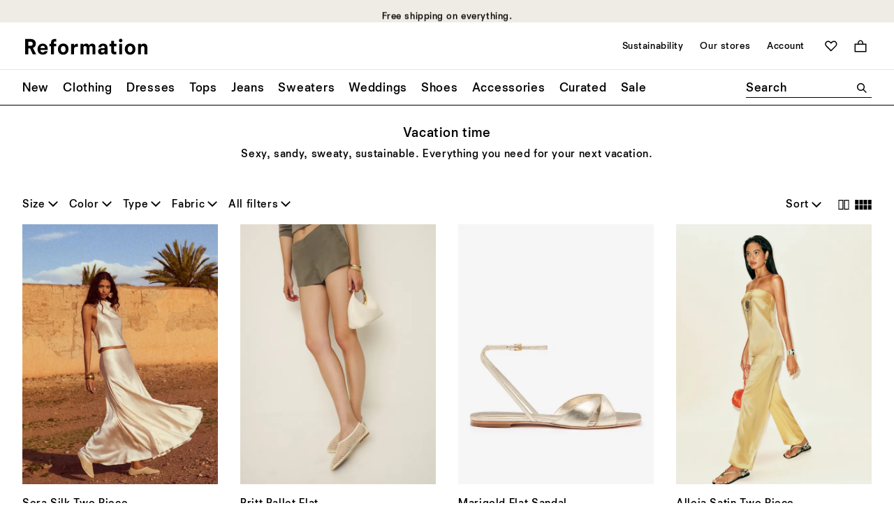

--- FILE ---
content_type: text/javascript
request_url: https://www.thereformation.com/on/demandware.static/Sites-reformation-us-Site/-/en_US/v1769137940091/js/page-search.js
body_size: 12356
content:
"use strict";
/*
 * ATTENTION: The "eval" devtool has been used (maybe by default in mode: "development").
 * This devtool is neither made for production nor for readable output files.
 * It uses "eval()" calls to create a separate source file in the browser devtools.
 * If you are trying to read the output file, select a different devtool (https://webpack.js.org/configuration/devtool/)
 * or disable the default devtool with "devtool: false".
 * If you are looking for production-ready output files, see mode: "production" (https://webpack.js.org/configuration/mode/).
 */
(self["webpackChunkborn_sfra_reformation"] = self["webpackChunkborn_sfra_reformation"] || []).push([["page-search"],{

/***/ "./cartridges/app_accelerator_core/cartridge/client/default/js/modules/module.infinite-scroll.js":
/*!*******************************************************************************************************!*\
  !*** ./cartridges/app_accelerator_core/cartridge/client/default/js/modules/module.infinite-scroll.js ***!
  \*******************************************************************************************************/
/***/ (function(__unused_webpack_module, __webpack_exports__, __webpack_require__) {

eval("__webpack_require__.r(__webpack_exports__);\n/* harmony export */ __webpack_require__.d(__webpack_exports__, {\n/* harmony export */   getNextPageNumber: function() { return /* binding */ getNextPageNumber; },\n/* harmony export */   setupInfiniteScroll: function() { return /* binding */ setupInfiniteScroll; },\n/* harmony export */   updateHistory: function() { return /* binding */ updateHistory; }\n/* harmony export */ });\n/* harmony import */ var scrollmonitor__WEBPACK_IMPORTED_MODULE_0__ = __webpack_require__(/*! scrollmonitor */ \"./node_modules/scrollmonitor/scrollMonitor.js\");\n/* harmony import */ var scrollmonitor__WEBPACK_IMPORTED_MODULE_0___default = /*#__PURE__*/__webpack_require__.n(scrollmonitor__WEBPACK_IMPORTED_MODULE_0__);\n/* harmony import */ var _helpers_urlUtilities__WEBPACK_IMPORTED_MODULE_1__ = __webpack_require__(/*! ../helpers/urlUtilities */ \"./cartridges/app_accelerator_core/cartridge/client/default/js/helpers/urlUtilities.js\");\n\n\n\n/**\n * Grabs the next page number from the provided trigger.\n * @param  {[type]} infiniteTrigger [description]\n * @return {[type]}                 [description]\n */\nfunction getNextPageNumber(infiniteTrigger) {\n  return parseInt(infiniteTrigger.dataset.pageNumber) + 1;\n}\n\n/**\n * Update the page's URL with the pagination location the user is in, i.e. \"page=1\", \"page=3\", etc.\n * @param  {[type]} nextPageNumber [description]\n * @return {[type]}                [description]\n */\nfunction updateHistory(nextPageNumber) {\n  (0,_helpers_urlUtilities__WEBPACK_IMPORTED_MODULE_1__.updateHistoryState)((0,_helpers_urlUtilities__WEBPACK_IMPORTED_MODULE_1__.appendParamsToURL)(window.location.href, {\n    page: nextPageNumber\n  }, true));\n}\n\n/**\n * Very simple wrapper to leverage scrollMonitor and trigger the next page load.\n */\nfunction setupInfiniteScroll(infiniteTrigger, pageInsertCallback) {\n  var distance = arguments.length > 2 && arguments[2] !== undefined ? arguments[2] : 600;\n  var infiniteWatcher = scrollmonitor__WEBPACK_IMPORTED_MODULE_0___default().create(infiniteTrigger, distance),\n    nextPageNumber = getNextPageNumber(infiniteTrigger);\n  infiniteWatcher.one('enterViewport', function () {\n    //Process page only if trigger element is still available in the DOM.\n    if (document.contains(infiniteTrigger)) {\n      updateHistory(nextPageNumber);\n      pageInsertCallback();\n    }\n  });\n}\n\n//# sourceURL=webpack://born-sfra-reformation/./cartridges/app_accelerator_core/cartridge/client/default/js/modules/module.infinite-scroll.js?");

/***/ }),

/***/ "./cartridges/org_reformation/cartridge/client/default/js/modules/module.window-scroll.js":
/*!************************************************************************************************!*\
  !*** ./cartridges/org_reformation/cartridge/client/default/js/modules/module.window-scroll.js ***!
  \************************************************************************************************/
/***/ (function(__unused_webpack_module, __webpack_exports__, __webpack_require__) {

eval("__webpack_require__.r(__webpack_exports__);\n/* harmony export */ __webpack_require__.d(__webpack_exports__, {\n/* harmony export */   \"default\": function() { return /* binding */ WindowScroll; }\n/* harmony export */ });\n/* harmony import */ var _borngroup_born_utilities__WEBPACK_IMPORTED_MODULE_0__ = __webpack_require__(/*! @borngroup/born-utilities */ \"./node_modules/@borngroup/born-utilities/dist/born-utilities.min.js\");\n/* harmony import */ var _helpers_utilities__WEBPACK_IMPORTED_MODULE_1__ = __webpack_require__(/*! ../helpers/utilities */ \"./cartridges/org_reformation/cartridge/client/default/js/helpers/utilities.js\");\nfunction _typeof(o) { \"@babel/helpers - typeof\"; return _typeof = \"function\" == typeof Symbol && \"symbol\" == typeof Symbol.iterator ? function (o) { return typeof o; } : function (o) { return o && \"function\" == typeof Symbol && o.constructor === Symbol && o !== Symbol.prototype ? \"symbol\" : typeof o; }, _typeof(o); }\nfunction _classCallCheck(a, n) { if (!(a instanceof n)) throw new TypeError(\"Cannot call a class as a function\"); }\nfunction _defineProperties(e, r) { for (var t = 0; t < r.length; t++) { var o = r[t]; o.enumerable = o.enumerable || !1, o.configurable = !0, \"value\" in o && (o.writable = !0), Object.defineProperty(e, _toPropertyKey(o.key), o); } }\nfunction _createClass(e, r, t) { return r && _defineProperties(e.prototype, r), t && _defineProperties(e, t), Object.defineProperty(e, \"prototype\", { writable: !1 }), e; }\nfunction _toPropertyKey(t) { var i = _toPrimitive(t, \"string\"); return \"symbol\" == _typeof(i) ? i : i + \"\"; }\nfunction _toPrimitive(t, r) { if (\"object\" != _typeof(t) || !t) return t; var e = t[Symbol.toPrimitive]; if (void 0 !== e) { var i = e.call(t, r || \"default\"); if (\"object\" != _typeof(i)) return i; throw new TypeError(\"@@toPrimitive must return a primitive value.\"); } return (\"string\" === r ? String : Number)(t); }\n/**\n * WINDOW SCROLL MODULE\n *\n * This module scrolls the window to a target via a click on an element with a [data-window-scroll] property.\n *\n * @param {[Object]} data-window-scroll\n * [\n *  target: [Required] HTML Element. Element to scroll to.\n *  offset: [Optional] Number | HTML Element. If parameter is a number, then the number will used for offset. If it is a HTML Element, than the offsetHeight of the element will be used.\n *  duration: [Optional] Number. Duration of the scroll.\n *  callback: [Optional] Function. This is called once the scroll is complete.\n *  containerEl: [Optional] String | HTML Element. Element to scroll (defaults to window).\n *  easing: [Optional] String. Specify an easing function.\n * ]\n */\n\n\n\nvar WindowScroll = /*#__PURE__*/function () {\n  function WindowScroll(query) {\n    _classCallCheck(this, WindowScroll);\n    (0,_borngroup_born_utilities__WEBPACK_IMPORTED_MODULE_0__.callbackOnElements)(query, this.setupWindowScroll.bind(this));\n    this.breakpoints = _helpers_utilities__WEBPACK_IMPORTED_MODULE_1__.breakpointRanges;\n  }\n  return _createClass(WindowScroll, [{\n    key: \"isEnabled\",\n    value: function isEnabled(breakpointName) {\n      var matchedBreakpoint = this.breakpoints[breakpointName];\n      return matchedBreakpoint && (!matchedBreakpoint.min || document.body.offsetWidth >= matchedBreakpoint.min) && (!matchedBreakpoint.max || document.body.offsetWidth <= matchedBreakpoint.max);\n    }\n  }, {\n    key: \"getOffsetValue\",\n    value: function getOffsetValue(offsetMatch) {\n      return offsetMatch instanceof HTMLElement ? offsetMatch.getBoundingClientRect().height : offsetMatch || 0;\n    }\n  }, {\n    key: \"bindEvents\",\n    value: function bindEvents(el) {\n      var settings = JSON.parse(el.getAttribute('data-window-scroll'));\n      el.addEventListener('click', function (evt) {\n        var enabled = settings.hasOwnProperty('enabled') ? this.isEnabled.call(this, settings.enabled) : true,\n          delay = settings.delay || 0;\n        evt.preventDefault();\n        window.setTimeout(function () {\n          if (enabled && !(el.disabled || el.classList.contains('disabled'))) {\n            WindowScroll.setupScroll(settings.target, settings.duration, settings.offset, null, settings.scrollContainer, settings.easing);\n          }\n        }, delay);\n      }.bind(this));\n      el.removeAttribute('data-window-scroll');\n    }\n  }, {\n    key: \"setupWindowScroll\",\n    value: function setupWindowScroll(el) {\n      this.bindEvents(el);\n    }\n  }], [{\n    key: \"setupScroll\",\n    value: function setupScroll(destination) {\n      var duration = arguments.length > 1 && arguments[1] !== undefined ? arguments[1] : 350;\n      var manualOffset = arguments.length > 2 && arguments[2] !== undefined ? arguments[2] : 0;\n      var callback = arguments.length > 3 ? arguments[3] : undefined;\n      var containerEl = arguments.length > 4 ? arguments[4] : undefined;\n      var easing = arguments.length > 5 && arguments[5] !== undefined ? arguments[5] : 'easeOutCubic';\n      var scrollContainer = typeof containerEl === 'string' ? document.querySelector(containerEl) : containerEl,\n        easings = {\n          easeOutCubic: function easeOutCubic(t) {\n            return --t * t * t + 1;\n          },\n          easeOutCirc: function easeOutCirc(t) {\n            return Math.sqrt(1 - --t * t);\n          }\n        },\n        scrollOptions = {\n          easingFunction: easings[easing],\n          startPosition: WindowScroll.getScrollPosition(scrollContainer),\n          startTime: 'now' in window.performance ? performance.now() : new Date().getTime(),\n          duration: duration,\n          destinationPosition: (0,_borngroup_born_utilities__WEBPACK_IMPORTED_MODULE_0__.scrollToPosition)(destination, manualOffset, scrollContainer),\n          callback: callback || function () {\n            return true;\n          }\n        };\n      if ('requestAnimationFrame' in window === false) {\n        (scrollContainer || window).scroll(0, scrollOptions.destinationPosition);\n        if (typeof callback === 'function') {\n          callback(scrollOptions);\n        }\n        return;\n      }\n      WindowScroll.easeScroll(scrollContainer, scrollOptions);\n    }\n  }, {\n    key: \"getScrollPosition\",\n    value: function getScrollPosition(scrollContainer) {\n      return scrollContainer ? scrollContainer.scrollTop : window.pageYOffset;\n    }\n  }, {\n    key: \"easeScroll\",\n    value: function easeScroll(scrollContainer, scrollOptions) {\n      var now = 'now' in window.performance ? performance.now() : new Date().getTime(),\n        elapsedTime = now - scrollOptions.startTime,\n        time = Math.min(1, elapsedTime / scrollOptions.duration),\n        timeFunction = scrollOptions.easingFunction(time),\n        currentScrollPos;\n      (scrollContainer || window).scroll(0, Math.ceil(timeFunction * (scrollOptions.destinationPosition - scrollOptions.startPosition) + scrollOptions.startPosition));\n      currentScrollPos = WindowScroll.getScrollPosition(scrollContainer);\n\n      //Check for both the elapsed time and the current position.\n      //If either matches, stop the scrolling function.\n      if (currentScrollPos === scrollOptions.destinationPosition || elapsedTime >= scrollOptions.duration) {\n        scrollOptions.callback();\n        return;\n      }\n      window.requestAnimationFrame(WindowScroll.easeScroll.bind(this, scrollContainer, scrollOptions));\n    }\n  }]);\n}();\n\n\n//# sourceURL=webpack://born-sfra-reformation/./cartridges/org_reformation/cartridge/client/default/js/modules/module.window-scroll.js?");

/***/ }),

/***/ "./cartridges/org_reformation/cartridge/client/default/js/search/index.js":
/*!********************************************************************************!*\
  !*** ./cartridges/org_reformation/cartridge/client/default/js/search/index.js ***!
  \********************************************************************************/
/***/ (function(__unused_webpack_module, __webpack_exports__, __webpack_require__) {

eval("__webpack_require__.r(__webpack_exports__);\n/* harmony export */ __webpack_require__.d(__webpack_exports__, {\n/* harmony export */   _resetElementListeners: function() { return /* binding */ _resetElementListeners; },\n/* harmony export */   _updateResults: function() { return /* binding */ _updateResults; },\n/* harmony export */   setupBackBtnScrollRestore: function() { return /* binding */ setupBackBtnScrollRestore; },\n/* harmony export */   setupContentTabListener: function() { return /* binding */ setupContentTabListener; },\n/* harmony export */   setupListViewListener: function() { return /* binding */ setupListViewListener; },\n/* harmony export */   setupPreferredSizeListener: function() { return /* binding */ setupPreferredSizeListener; },\n/* harmony export */   setupRefinementsListener: function() { return /* binding */ setupRefinementsListener; },\n/* harmony export */   setupShowMoreListener: function() { return /* binding */ setupShowMoreListener; },\n/* harmony export */   setupSortListener: function() { return /* binding */ setupSortListener; }\n/* harmony export */ });\n/* harmony import */ var _borngroup_born_utilities__WEBPACK_IMPORTED_MODULE_0__ = __webpack_require__(/*! @borngroup/born-utilities */ \"./node_modules/@borngroup/born-utilities/dist/born-utilities.min.js\");\n/* harmony import */ var _helpers_utilities__WEBPACK_IMPORTED_MODULE_1__ = __webpack_require__(/*! ../helpers/utilities */ \"./cartridges/org_reformation/cartridge/client/default/js/helpers/utilities.js\");\n/* harmony import */ var _helpers_moduleUtilities__WEBPACK_IMPORTED_MODULE_2__ = __webpack_require__(/*! ../helpers/moduleUtilities */ \"./cartridges/org_reformation/cartridge/client/default/js/helpers/moduleUtilities.js\");\n/* harmony import */ var _helpers_urlUtilities__WEBPACK_IMPORTED_MODULE_3__ = __webpack_require__(/*! ../helpers/urlUtilities */ \"./cartridges/app_accelerator_core/cartridge/client/default/js/helpers/urlUtilities.js\");\n/* harmony import */ var _modules_module_infinite_scroll__WEBPACK_IMPORTED_MODULE_4__ = __webpack_require__(/*! ../modules/module.infinite-scroll */ \"./cartridges/app_accelerator_core/cartridge/client/default/js/modules/module.infinite-scroll.js\");\n/* harmony import */ var _analytics_index__WEBPACK_IMPORTED_MODULE_5__ = __webpack_require__(/*! ../analytics/index */ \"./cartridges/int_gtm_core/cartridge/client/default/js/analytics/index.js\");\n/* harmony import */ var lodash__WEBPACK_IMPORTED_MODULE_6__ = __webpack_require__(/*! lodash */ \"./node_modules/lodash/lodash.js\");\n/* harmony import */ var lodash__WEBPACK_IMPORTED_MODULE_6___default = /*#__PURE__*/__webpack_require__.n(lodash__WEBPACK_IMPORTED_MODULE_6__);\n/* harmony import */ var _components_progress__WEBPACK_IMPORTED_MODULE_7__ = __webpack_require__(/*! ../components/progress */ \"./cartridges/app_accelerator_core/cartridge/client/default/js/components/progress.js\");\n/* harmony import */ var _modules_module_window_scroll__WEBPACK_IMPORTED_MODULE_8__ = __webpack_require__(/*! ../modules/module.window-scroll */ \"./cartridges/org_reformation/cartridge/client/default/js/modules/module.window-scroll.js\");\n/* harmony import */ var _product_productUtils__WEBPACK_IMPORTED_MODULE_9__ = __webpack_require__(/*! ../product/productUtils */ \"./cartridges/org_reformation/cartridge/client/default/js/product/productUtils.js\");\n/* harmony import */ var _product_productBadges__WEBPACK_IMPORTED_MODULE_10__ = __webpack_require__(/*! ../product/productBadges */ \"./cartridges/org_reformation/cartridge/client/default/js/product/productBadges.js\");\n/* provided dependency */ var $ = __webpack_require__(/*! jquery */ \"jquery\");\n\n\nfunction _typeof(o) { \"@babel/helpers - typeof\"; return _typeof = \"function\" == typeof Symbol && \"symbol\" == typeof Symbol.iterator ? function (o) { return typeof o; } : function (o) { return o && \"function\" == typeof Symbol && o.constructor === Symbol && o !== Symbol.prototype ? \"symbol\" : typeof o; }, _typeof(o); }\nfunction ownKeys(e, r) { var t = Object.keys(e); if (Object.getOwnPropertySymbols) { var o = Object.getOwnPropertySymbols(e); r && (o = o.filter(function (r) { return Object.getOwnPropertyDescriptor(e, r).enumerable; })), t.push.apply(t, o); } return t; }\nfunction _objectSpread(e) { for (var r = 1; r < arguments.length; r++) { var t = null != arguments[r] ? arguments[r] : {}; r % 2 ? ownKeys(Object(t), !0).forEach(function (r) { _defineProperty(e, r, t[r]); }) : Object.getOwnPropertyDescriptors ? Object.defineProperties(e, Object.getOwnPropertyDescriptors(t)) : ownKeys(Object(t)).forEach(function (r) { Object.defineProperty(e, r, Object.getOwnPropertyDescriptor(t, r)); }); } return e; }\nfunction _defineProperty(e, r, t) { return (r = _toPropertyKey(r)) in e ? Object.defineProperty(e, r, { value: t, enumerable: !0, configurable: !0, writable: !0 }) : e[r] = t, e; }\nfunction _toPropertyKey(t) { var i = _toPrimitive(t, \"string\"); return \"symbol\" == _typeof(i) ? i : i + \"\"; }\nfunction _toPrimitive(t, r) { if (\"object\" != _typeof(t) || !t) return t; var e = t[Symbol.toPrimitive]; if (void 0 !== e) { var i = e.call(t, r || \"default\"); if (\"object\" != _typeof(i)) return i; throw new TypeError(\"@@toPrimitive must return a primitive value.\"); } return (\"string\" === r ? String : Number)(t); }\nfunction _toConsumableArray(r) { return _arrayWithoutHoles(r) || _iterableToArray(r) || _unsupportedIterableToArray(r) || _nonIterableSpread(); }\nfunction _nonIterableSpread() { throw new TypeError(\"Invalid attempt to spread non-iterable instance.\\nIn order to be iterable, non-array objects must have a [Symbol.iterator]() method.\"); }\nfunction _unsupportedIterableToArray(r, a) { if (r) { if (\"string\" == typeof r) return _arrayLikeToArray(r, a); var t = {}.toString.call(r).slice(8, -1); return \"Object\" === t && r.constructor && (t = r.constructor.name), \"Map\" === t || \"Set\" === t ? Array.from(r) : \"Arguments\" === t || /^(?:Ui|I)nt(?:8|16|32)(?:Clamped)?Array$/.test(t) ? _arrayLikeToArray(r, a) : void 0; } }\nfunction _iterableToArray(r) { if (\"undefined\" != typeof Symbol && null != r[Symbol.iterator] || null != r[\"@@iterator\"]) return Array.from(r); }\nfunction _arrayWithoutHoles(r) { if (Array.isArray(r)) return _arrayLikeToArray(r); }\nfunction _arrayLikeToArray(r, a) { (null == a || a > r.length) && (a = r.length); for (var e = 0, n = Array(a); e < a; e++) n[e] = r[e]; return n; }\n\n\n\n\n\n\n\n\n\n\n\n\n//Stores an initial value for the on page-load category ID.\nvar CLASS_NO_SCROLL = 'no-scroll',\n  CLASS_REFINEMENTS_ACTIVE = 'search-results__aside--active',\n  CLASS_REFINEMENTS_OPENED = 'state--refinements-opened',\n  CLASS_REFINEMENTS_TOGGLED = 'refinement-bar--active';\nvar categoryFilterAppliedArray = [];\n\n/**\n * Returns an Array containing the list of toggled refinement triggers.\n * This is then used in the template to re-toggle the same triggers.\n * @return {[type]} [description]\n */\nfunction _getToggledRefinements() {\n  var toggledRefinements = [];\n  (0,_borngroup_born_utilities__WEBPACK_IMPORTED_MODULE_0__.callbackOnElements)('[data-search-component=\"refinement-trigger\"]', function (currentTrigger) {\n    if (currentTrigger.toggle && currentTrigger.classList.contains('refinement--active')) {\n      toggledRefinements.push(currentTrigger.closest('[data-refinement-type]').getAttribute('data-refinement-type'));\n    }\n  });\n  return toggledRefinements;\n}\n\n/**\n * Returns TRUE if the refinement-bar is currently active (typically this only applies on mobile)\n * @return {[type]} [description]\n */\nfunction _getRefineBarIsToggled() {\n  var refineBarTrigger = document.querySelector('[data-search-component=\"refinement-bar-trigger\"]');\n  return refineBarTrigger && refineBarTrigger.toggle && refineBarTrigger.toggle.isSet;\n}\n\n/**\n * Returns the current PLP's category ID value.\n * This value may not be necessarily available through other means, i.e. if Storefront URLs are enabled,\n * so this provides easy access to it.\n */\nfunction _getCurrentCGID() {\n  var cgidEl = document.querySelector('[data-cgid]');\n  return cgidEl ? cgidEl.value : null;\n}\nfunction arrayRemove(arr, value) {\n  return arr.filter(function (ele) {\n    return ele != value;\n  });\n}\n\n/**\n * Collects product tile elements which hasnt been reported yet\n * @param  {Number} scope of certain products to be reported\n */\n\nfunction _collectProducts(scope) {\n  var products = [],\n    container = document.querySelector('[data-search-component=\"product-grid\"]'),\n    productEls = container.querySelectorAll(' [data-aggregate]');\n  if (!productEls || !productEls.length) {\n    return;\n  }\n  [].forEach.call(productEls, function (product) {\n    var isReported = product.hasAttribute('data-reported');\n    if (isReported) {\n      return;\n    }\n    product.setAttribute('data-reported', true);\n    products.push(product);\n  });\n  return scope ? lodash__WEBPACK_IMPORTED_MODULE_6___default().takeRight(products, scope) : products;\n}\n\n/**\n * GTM. Reports product impressions\n * @param  {Number} scope of certain products to be reported\n * In case of 0 or undefined scope - report all products\n */\n\nfunction reportProductImpression() {\n  var scope = arguments.length > 0 && arguments[0] !== undefined ? arguments[0] : 0;\n  var analytics,\n    products = _collectProducts(scope);\n  if (!products || !products.length) {\n    return;\n  }\n  analytics = (0,_analytics_index__WEBPACK_IMPORTED_MODULE_5__.collectTileAnalytics)(products, '', 'plp');\n  analytics && window.dataLayer.push(analytics); // eslint-disable-line\n}\n\n/**\n * Getter for CLP page size value\n * @return {Number}\n */\n\nfunction getReportingScope() {\n  var currentURLParams = (0,_helpers_urlUtilities__WEBPACK_IMPORTED_MODULE_3__.getQueryStringParams)(window.location.search),\n    moreProductsEl = document.querySelector('[data-search-component=\"more-products\"]');\n  if (!moreProductsEl || !currentURLParams.page) {\n    return 0;\n  }\n  return moreProductsEl.getAttribute('data-page-size') / currentURLParams.page;\n}\n\n/**\n * Initial setup of GTM\n */\n\nfunction setupGTM() {\n  var scope = getReportingScope();\n  _handleInitialFilter();\n  reportProductImpression(scope);\n}\nfunction _sendAnalytics() {\n  var analyticsData,\n    analyticsSelector = document.querySelector('[data-search-analytics]');\n  if (!analyticsSelector || !analyticsSelector.value) {\n    return;\n  }\n  try {\n    analyticsData = JSON.parse(analyticsSelector.value);\n    $('body').trigger('search:afterFilter', {\n      analytics: analyticsData\n    });\n    analyticsSelector.removeAttribute('value');\n  } catch (error) {\n    console.warn(\"Search search:afterFilter error: \".concat(error));\n  }\n}\nfunction _handleInitialFilter() {\n  var categoryFilter = window.location.pathname.split('/').reverse()[0].split('-'),\n    cleanRequestUrl = _stripGTMUrlParams(window.location.href),\n    queryString = cleanRequestUrl ? cleanRequestUrl.search : null,\n    searchFilter = queryString ? lodash__WEBPACK_IMPORTED_MODULE_6___default().values((0,_helpers_urlUtilities__WEBPACK_IMPORTED_MODULE_3__.getQueryStringParams)(queryString)) : '';\n  categoryFilterAppliedArray = [].concat(_toConsumableArray(categoryFilter), _toConsumableArray(searchFilter));\n}\nfunction _stripGTMUrlParams(href) {\n  var url = new URL(href, window.location.origin),\n    allParams = lodash__WEBPACK_IMPORTED_MODULE_6___default().keys((0,_helpers_urlUtilities__WEBPACK_IMPORTED_MODULE_3__.getQueryStringParams)(url.search)),\n    gtmParams = allParams.filter(function (param) {\n      return param.indexOf('gtm') !== -1 || param.indexOf('categoryFilter') !== -1;\n    });\n  if (gtmParams) {\n    gtmParams.forEach(function (param) {\n      return url.searchParams.delete(param);\n    });\n  }\n  return url;\n}\nfunction _handleGTMParams(refinementAdded) {\n  if (!refinementAdded) {\n    return;\n  }\n  var refinementArray = refinementAdded.split('\"')[1],\n    refinementType = refinementArray.split('-')[0] === 'color' ? 'refinementColor' : refinementArray.split('-')[0],\n    refinement = refinementArray.split('-')[refinementArray.split('-').length - 1],\n    ACTION = '',\n    ACTION_NAME_ADD = 'add',\n    ACTION_NAME_REMOVE = 'remove',\n    ACTION_NAME_SORT = 'sort',\n    ACTION_NAME_RESET = 'reset',\n    ACTION_NAME_SEARCH = 'search',\n    categoryFilterApplied,\n    categoryFilterRemoved;\n  if (refinementType === 'price') {\n    refinement = refinementArray.toString().replace('price-', '');\n  }\n  categoryFilterAppliedArray = categoryFilterAppliedArray.map(function (item) {\n    return item.toLowerCase();\n  });\n  if (!categoryFilterAppliedArray.includes(refinement.trim().toLowerCase())) {\n    categoryFilterApplied = refinementType;\n    categoryFilterAppliedArray.push(refinement.trim().toLowerCase());\n    ACTION = ACTION_NAME_ADD;\n  } else {\n    ACTION = ACTION_NAME_REMOVE;\n    categoryFilterRemoved = refinementType;\n    categoryFilterAppliedArray = arrayRemove(categoryFilterAppliedArray, refinement.trim().toLowerCase());\n  }\n  if (refinementType === ACTION_NAME_RESET) {\n    ACTION = refinementType;\n  }\n  if (refinementType === ACTION_NAME_SEARCH) {\n    ACTION = ACTION_NAME_SORT;\n  }\n  return {\n    type: refinementType,\n    value: refinement,\n    action: ACTION,\n    applied: categoryFilterApplied,\n    removed: categoryFilterRemoved\n  };\n}\n\n/**\n * @param  {String} refinementAdded targetFocus string\n * Takes in the targetFocus data attribute of refinement being added\n * And if there are active refinements for category\n * adds the active class to the menu visible on the storefront.\n * This function has data that could help a js version of adding refinement classes,\n * if there wasn't a hard refresh - keep in mind for later.\n */\nfunction _addRefinementClasses(refinementAdded) {\n  if (refinementAdded) {\n    var refinementArray = refinementAdded.split('\"')[1],\n      refinementType = refinementArray.split('-')[0] === 'color' ? 'refinementColor' : refinementArray.split('-')[0],\n      currentURLParams = (0,_helpers_urlUtilities__WEBPACK_IMPORTED_MODULE_3__.getQueryStringParams)(window.location.search),\n      urlParamsValues = lodash__WEBPACK_IMPORTED_MODULE_6___default().values(currentURLParams),\n      urlParamsKeys = lodash__WEBPACK_IMPORTED_MODULE_6___default().keys(currentURLParams),\n      accordionHeaderEl = document.querySelector(\"[data-refinement-header=\\\"\".concat(refinementType, \"\\\"]\")),\n      container = document.querySelector('[data-search-component=\"refinement-bar-container\"]'),\n      content = document.querySelector('[data-search-component=\"refinement-bar\"]');\n    if (container) {\n      container.classList.add(CLASS_REFINEMENTS_ACTIVE);\n    }\n    if (content) {\n      content.classList.add(CLASS_REFINEMENTS_TOGGLED);\n    }\n    if (accordionHeaderEl) {\n      var refinementSpan = document.querySelector(\"[data-refinement-selected=\\\"\".concat(refinementType, \"\\\"]\"));\n\n      //check through values of search params to see if the refinement still has any active\n      //values applied if not remove active class. other wise add it (if elements exist).\n      //TODO-REF: Refactor this bad boy\n      if (refinementType !== 'price') {\n        if (lodash__WEBPACK_IMPORTED_MODULE_6___default().includes(urlParamsValues, refinementType) && refinementSpan) {\n          refinementSpan.classList.add('refinement-category__header-selections--active');\n        } else {\n          if (refinementSpan) {\n            refinementSpan.classList.remove('refinement-category__header-selections--active');\n          }\n        }\n      } else {\n        //since price is coming in through pmin and pmax we must check different\n        //keys in query for price.\n        if (lodash__WEBPACK_IMPORTED_MODULE_6___default().includes(urlParamsKeys, 'pmin') && refinementSpan) {\n          refinementSpan.classList.add('refinement-category__header-selections--active');\n        } else {\n          if (refinementSpan) {\n            refinementSpan.classList.remove('refinement-category__header-selections--active');\n          }\n        }\n      }\n    }\n  }\n}\nfunction _handleShowMore(button, isAnmationStart) {\n  if (!button) {\n    return;\n  }\n  var buttonText = isAnmationStart ? button.dataset.stateLoading : button.dataset.stateDefult,\n    buttonTextElement = button.querySelector('[data-search-component=\"more-products-text\"]');\n  button.classList.toggle('state--loading', isAnmationStart);\n  if (buttonTextElement) {\n    buttonTextElement.textContent = buttonText;\n  }\n}\n\n/**\n * Sends a Search-Results request using the `options.url` value, or from an attribute in the triggered element.\n * @param  {Object} options [description]\n * @param  {[type]} evt     [description]\n * @return {[type]}         [description]\n */\nfunction _updateResults() {\n  var options = arguments.length > 0 && arguments[0] !== undefined ? arguments[0] : {};\n  var evt = arguments.length > 1 ? arguments[1] : undefined;\n  var requestUrl = options.url || this.getAttribute('data-url') || this.href || this.value,\n    //Store an alternative path for the update history URL functionality.\n    refinementPathName = this ? this.getAttribute('data-refinement-path') : null,\n    refineBarToggled = _getRefineBarIsToggled(),\n    showMoreButton = null,\n    requestUrlGTMParams = _handleGTMParams(options.targetFocus),\n    selectedFiltersContainer = document.querySelector('[data-search-component=\"results-bar\"]');\n  if (evt) {\n    evt.preventDefault();\n    evt.stopPropagation();\n  }\n  if (options.event === 'refine') {\n    this.hasAttribute('data-refinement-id') && this.classList.toggle('set--checked');\n    if (this.getAttribute('data-refinement-action') === 'remove') {\n      this.parentElement.classList.add('hidden');\n      selectedFiltersContainer.classList.add('set--non-clickable');\n    }\n    _components_progress__WEBPACK_IMPORTED_MODULE_7__.showLoader('[data-search-component=\"refinement-bar\"]');\n  }\n  if (options.event === 'sort') {\n    if (evt.currentTarget.classList.contains('selected')) {\n      return;\n    }\n    evt.currentTarget.classList.add('set--loading');\n    evt.currentTarget.closest('[data-search-component=\"search-sort-dropdown\"]') && evt.currentTarget.closest('[data-search-component=\"search-sort-dropdown\"]').classList.add('set--loading');\n    options.target.querySelector('[data-search-component=\"product-grid\"]') && options.target.querySelector('[data-search-component=\"product-grid\"]').classList.add('set--loading');\n  }\n  if (options.isRemoveAction) {\n    _components_progress__WEBPACK_IMPORTED_MODULE_7__.showLoader('[data-search-component=\"results-bar\"]');\n  }\n  if (this instanceof HTMLElement && (this.disabled || this.classList.contains('disabled'))) {\n    selectedFiltersContainer.classList.remove('set--non-clickable');\n    return false;\n  }\n  if (options.loadingContainer) {\n    showMoreButton = options.loadingContainer.querySelector('[data-search-component=\"more-products\"]');\n  }\n  options.requestData = options.requestData || {};\n  options.requestData.selectedUrl = requestUrl;\n\n  //Avoid passing this parameter at all if it's empty.\n  if (refineBarToggled) {\n    options.requestData.refineBarToggled = refineBarToggled;\n  }\n  options.requestData.toggledRefinements = _getToggledRefinements();\n  if (options.event) {\n    $('body').trigger(\"search:\".concat(options.event), {\n      trigger: this,\n      target: options.target,\n      options: options\n    });\n  }\n  _handleShowMore(showMoreButton, true);\n  if (requestUrlGTMParams) {\n    var params = {};\n    if (requestUrlGTMParams.action) {\n      params.gtmAction = requestUrlGTMParams.action;\n    }\n    if (requestUrlGTMParams.type) {\n      params.gtmType = requestUrlGTMParams.type;\n    }\n    if (requestUrlGTMParams.value) {\n      params.gtmValue = requestUrlGTMParams.value;\n    }\n    if (requestUrlGTMParams.applied) {\n      params.categoryFilterApplied = requestUrlGTMParams.applied;\n    }\n    if (requestUrlGTMParams.removed) {\n      params.categoryFilterRemoved = requestUrlGTMParams.removed;\n    }\n    requestUrl = (0,_helpers_urlUtilities__WEBPACK_IMPORTED_MODULE_3__.appendParamsToURL)(requestUrl, params);\n  }\n  return $.get(requestUrl, options.requestData, function (response) {\n    var refinementBar,\n      interrupters,\n      productTiles,\n      pageSize,\n      searchMain,\n      sortTrigger,\n      sortTriggerIcon,\n      noResultsContainer,\n      productId,\n      productIds = [],\n      hasProductTiles;\n    if (options.updateHTML) {\n      $(options.target).html(response);\n    } else if (options.appendHTML) {\n      $(options.target).append(response);\n    } else {\n      $(options.target).replaceWith(response);\n    }\n    if (options.updateHistory) {\n      var currentURLParams = (0,_helpers_urlUtilities__WEBPACK_IMPORTED_MODULE_3__.getQueryStringParams)(window.location.search),\n        cleanRequestUrl = _stripGTMUrlParams(requestUrl),\n        url = cleanRequestUrl ? cleanRequestUrl.href : requestUrl;\n      (0,_helpers_urlUtilities__WEBPACK_IMPORTED_MODULE_3__.updateHistoryState)(url.replace('+', '%20'),\n      // replace '+' with '%20' to avoid issues with spaces in URLs\n      refinementPathName || null, {\n        method: 'pushState',\n        //Only allow adding a category ID to the URL if the page's URL already has a `cgid` parameter.\n        //This prevents displaying duplicated IDs when applying filters.\n        filterParams: !currentURLParams.cgid ? ['cgid'] : undefined,\n        stateObject: {\n          cgid: _getCurrentCGID()\n        }\n      });\n    }\n    selectedFiltersContainer.classList.remove('set--non-clickable');\n\n    //add classes for active refinement classes\n    if (!options.skipRefinementsUpdate) {\n      _addRefinementClasses(options.targetFocus);\n    }\n\n    //push GTM data\n    _sendAnalytics();\n\n    //Use case for when history state should not be updated but the DOM data query string should.\n    //This is mostly for the `popstate` event where updating the history state would otherwise reset the navigation tracking.\n    if (options.updateHistory || options.updateQueryStringEl) {\n      (0,_helpers_urlUtilities__WEBPACK_IMPORTED_MODULE_3__.updateQueryStringEl)(requestUrl);\n    }\n\n    //Hax https://stackoverflow.com/questions/24148403/trigger-css-transition-on-appended-element\n    document.body.offsetWidth;\n\n    // Collect DOM elements\n    searchMain = document.querySelector('[data-search-component=\"search-main\"]');\n    productTiles = searchMain.querySelectorAll('[data-product-tile]');\n    refinementBar = searchMain.querySelector('[data-search-component=\"refinement-bar\"]');\n    interrupters = searchMain.querySelectorAll('[data-search-component=\"grid-interrupter\"]');\n    noResultsContainer = searchMain.querySelector('[data-search-component=\"no-results-body\"]');\n    hasProductTiles = lodash__WEBPACK_IMPORTED_MODULE_6___default().isEmpty(noResultsContainer);\n\n    // Init refinements section components\n    if (refinementBar) {\n      (0,_helpers_moduleUtilities__WEBPACK_IMPORTED_MODULE_2__.initModules)(refinementBar);\n    }\n    if (options.event === 'sort') {\n      sortTrigger = searchMain.querySelector('[data-search-component=\"search-sort-trigger\"]');\n      sortTriggerIcon = sortTrigger && sortTrigger.querySelector('[data-sort-icon]');\n      if (sortTrigger) {\n        sortTriggerIcon && sortTriggerIcon.classList.remove('icon--animate');\n        sortTrigger.toggle ? sortTrigger.toggle.set() : sortTrigger.classList.add('toggle--active');\n        setTimeout(function () {\n          sortTriggerIcon && sortTriggerIcon.classList.add('icon--animate');\n          sortTrigger.toggle ? sortTrigger.toggle.unset() : sortTrigger.classList.remove('toggle--active');\n        }, 1000);\n      }\n    }\n\n    // Init interrupters if any\n    if (interrupters && interrupters.length) {\n      interrupters.forEach(function (interrupter) {\n        return (0,_helpers_moduleUtilities__WEBPACK_IMPORTED_MODULE_2__.initModules)(interrupter);\n      });\n    }\n\n    // Init recently added product tiles only\n    if (productTiles && productTiles.length) {\n      (0,_helpers_moduleUtilities__WEBPACK_IMPORTED_MODULE_2__.initModules)(productTiles.parentElement);\n      if (options.event === 'showMore') {\n        productTiles.forEach(function (tile) {\n          productId = tile.getAttribute('data-pid');\n          productId && productIds.includes(productId) && tile.closest('.product-grid__item').remove();\n          productId && productIds.push(productId);\n        });\n      }\n    }\n\n    //Attempt to set the focus back to the last refinement selected, if any.\n    if (options.targetFocus) {\n      (0,_borngroup_born_utilities__WEBPACK_IMPORTED_MODULE_0__.callbackOnElements)(options.targetFocus, function (currentEl) {\n        return currentEl.focus({\n          preventScroll: true\n        });\n      });\n    }\n    if (options.scrollToTop) {\n      document.body.dataset.storedScrollY = 0;\n      if (options.event === 'sort') {\n        _modules_module_window_scroll__WEBPACK_IMPORTED_MODULE_8__[\"default\"].setupScroll(0, 300, 0);\n      } else {\n        document.body.scrollTop = document.documentElement.scrollTop = 0;\n      }\n    }\n    if (typeof options.callback === 'function') {\n      options.callback(response);\n    } else {\n      (0,_helpers_moduleUtilities__WEBPACK_IMPORTED_MODULE_2__.initMethods)(options.callback);\n    }\n    $('body').trigger('search:afterUpdate', {\n      target: options.target,\n      options: options\n    });\n    if (!noResultsContainer && hasProductTiles) {\n      _handleShowMore(showMoreButton);\n      reportProductImpression();\n      var badges = Array.from(searchMain.querySelectorAll('[data-tile-badges]')).filter(function (el) {\n        return !el.hasAttribute('data-status-completed');\n      });\n      if (badges && badges.length) {\n        (0,_product_productBadges__WEBPACK_IMPORTED_MODULE_10__.setup)(searchMain, badges);\n      }\n    } else {\n      unlockPageScroll();\n    }\n    if (options.event === 'refine') {\n      _components_progress__WEBPACK_IMPORTED_MODULE_7__.hideLoader();\n    }\n\n    //Double check URL has correct page number, if not, update it.\n    pageSize = Number((0,_helpers_urlUtilities__WEBPACK_IMPORTED_MODULE_3__.getQueryStringParams)(options.requestData.selectedUrl).sz ? (0,_helpers_urlUtilities__WEBPACK_IMPORTED_MODULE_3__.getQueryStringParams)(options.requestData.selectedUrl).sz : showMoreButton ? showMoreButton.getAttribute('data-page-size') : 16);\n    if (productTiles.length / pageSize > parseInt((0,_helpers_urlUtilities__WEBPACK_IMPORTED_MODULE_3__.getQueryStringParams)(window.location.search).page)) {\n      (0,_helpers_urlUtilities__WEBPACK_IMPORTED_MODULE_3__.updateHistoryState)((0,_helpers_urlUtilities__WEBPACK_IMPORTED_MODULE_3__.appendParamsToURL)(window.location.href, {\n        page: productTiles.length / pageSize\n      }, true));\n    }\n  });\n}\n\n/**\n * Update sort option URLs from Ajax response\n *\n * @param {string} response - Ajax response HTML code\n * @return {undefined}\n */\nfunction _updateSortOptions(response) {\n  var parser = new DOMParser(),\n    sortOptionsEl = parser.parseFromString(response, 'text/html').querySelector('[data-sort-options]'),\n    sortOptions = sortOptionsEl ? JSON.parse(sortOptionsEl.getAttribute('data-sort-options')).options : [];\n  sortOptions.forEach(function (option) {\n    var matchedOptionEls = document.querySelectorAll(\"[data-sort-option-id=\\\"\".concat(option.id, \"\\\"]\"));\n    [].forEach.call(matchedOptionEls, function (currentOptionEl) {\n      return currentOptionEl.href = option.url;\n    });\n  });\n}\n\n/**\n * Re-inits all listeners for elements and toggles on the page.\n * @return {[type]} [description]\n */\nfunction _resetElementListeners() {\n  setupSortListener();\n  setupListViewListener();\n  setupShowMoreListener();\n  setupRefinementsListener();\n  setupContentTabListener();\n}\n\n/**\n * Initializes sort listener.\n * Leverages Toggle functionality to update the state of toggle.\n * @return {[type]} [description]\n */\nfunction setupSortListener() {\n  var searchMain = document.querySelector('[data-search-component=\"search-main\"]');\n  (0,_borngroup_born_utilities__WEBPACK_IMPORTED_MODULE_0__.callbackOnElements)('[data-search-component=\"search-sort\"]', function (currentSortEl) {\n    var sortElAnchors = currentSortEl.querySelectorAll('[data-search-component=\"search-sort-anchor\"]');\n    [].forEach.call(sortElAnchors, function (currentSortAnchor) {\n      currentSortAnchor.addEventListener('click', _updateResults.bind(currentSortAnchor, {\n        target: searchMain,\n        event: 'sort',\n        updateHTML: true,\n        updateHistory: true,\n        skipRefinementsUpdate: true,\n        callback: _resetElementListeners,\n        targetFocus: '[data-search-component=\"search-sort-trigger\"]',\n        scrollToTop: true\n      }));\n    });\n  });\n}\n\n/**\n * Handles events for toggling the list view on the PLP/Search Results.\n * @return {[type]} [description]\n */\nfunction setupListViewListener() {\n  var productGridEl = document.querySelector('[data-search-component=\"product-grid\"]'),\n    searchContainer = document.querySelector('[data-search-component=\"search-results\"]'),\n    gridFeedToggleEls = document.querySelectorAll('[data-search-component=\"list-view-switch\"]'),\n    viewTypeGrid = document.querySelector('[data-list-view=\"grid\"]'),\n    viewTypeFeed = document.querySelector('[data-list-view=\"feed\"]');\n  if (searchContainer && searchContainer.classList.contains('search-results--view-feed')) {\n    if (viewTypeGrid) {\n      viewTypeGrid.classList.remove('set--active');\n    }\n    if (viewTypeFeed) {\n      viewTypeFeed.classList.add('set--active');\n    }\n    if (productGridEl && productGridEl.classList.contains('product-grid--view-grid')) {\n      productGridEl.classList.remove('product-grid--view-grid');\n      productGridEl.classList.add('product-grid--view-feed');\n    }\n  } else {\n    if (viewTypeGrid) {\n      viewTypeGrid.classList.add('set--active');\n    }\n    if (viewTypeFeed) {\n      viewTypeFeed.classList.remove('set--active');\n    }\n    if (productGridEl && productGridEl.classList.contains('product-grid--view-feed')) {\n      productGridEl.classList.remove('product-grid--view-feed');\n      productGridEl.classList.add('product-grid--view-grid');\n    }\n  }\n  (0,_helpers_utilities__WEBPACK_IMPORTED_MODULE_1__.addEventListenerList)('[data-search-component=\"list-view-switch\"]', 'click', function () {\n    var selectedListView = this.getAttribute('data-list-view'),\n      currentURLParams = (0,_helpers_urlUtilities__WEBPACK_IMPORTED_MODULE_3__.getQueryStringParams)(window.location.search);\n    [].forEach.call(gridFeedToggleEls, function (el) {\n      return el.classList.remove('set--active');\n    });\n    this.classList.add('set--active');\n    if (productGridEl) {\n      productGridEl.classList.remove('product-grid--view-feed');\n      productGridEl.classList.remove('product-grid--view-grid');\n      productGridEl.classList.add(\"product-grid--view-\".concat(selectedListView));\n    }\n    if (searchContainer) {\n      searchContainer.classList.remove('search-results--view-feed');\n      searchContainer.classList.remove('search-results--view-grid');\n      searchContainer.classList.add(\"search-results--view-\".concat(selectedListView));\n    }\n\n    //Make an AJAX call to store the selected view type in the session.\n    $.get(window.SFRA.Urls.searchSetViewType, {\n      view: selectedListView,\n      isSearchPage: currentURLParams.q\n    }, function (response) {\n      $('body').trigger('search:afterViewChanged', response);\n    });\n  });\n}\n\n// Show more products\nfunction setupShowMoreListener() {\n  var showMoreBtn = document.querySelector('[data-search-component=\"more-products\"]'),\n    gridFooter = document.querySelector('[data-search-component=\"product-grid-footer\"]');\n\n  //showMoreBtn is not always present.\n  if (showMoreBtn && !showMoreBtn.disabled) {\n    var loadMore = _updateResults.bind(showMoreBtn, {\n      target: gridFooter,\n      event: 'showMore',\n      loadingContainer: showMoreBtn.closest('[data-search-component=\"product-grid-footer\"]'),\n      callback: function callback(response) {\n        _updateSortOptions(response);\n        setupShowMoreListener();\n      }\n    });\n    showMoreBtn.addEventListener('click', function () {\n      (0,_modules_module_infinite_scroll__WEBPACK_IMPORTED_MODULE_4__.updateHistory)((0,_modules_module_infinite_scroll__WEBPACK_IMPORTED_MODULE_4__.getNextPageNumber)(this));\n      loadMore();\n    });\n    if (window.SFRA.SitePreferences.enableInfiniteScroll) {\n      (0,_modules_module_infinite_scroll__WEBPACK_IMPORTED_MODULE_4__.setupInfiniteScroll)(showMoreBtn, loadMore, 1300);\n    }\n  }\n}\n\n/**\n * Opening of refinements flyout with fake substitution of classes\n */\n\nfunction _renderPickupBar() {\n  var searchMain = document.querySelector('[data-search-component=\"search-main\"]'),\n    refineBarTrigger = document.querySelector('[data-search-component=\"refinement-bar-trigger\"]');\n  refineBarTrigger.click();\n  searchMain.classList.remove('refinement-bar--active');\n  searchMain.classList.add('product-pickup--active');\n}\n\n/**\n * Handles dismissing of refinements panel\n * @private\n */\n\nfunction _dismissRefinementsPanel() {\n  // 1. Cache selectors\n  var quickFilters = document.querySelectorAll('[data-refinements-component=\"refinements-panel-trigger\"]'),\n    allRefinements = this.querySelectorAll('[data-search-component=\"refinement-trigger\"]'),\n    header = document.querySelector('[data-header-component=\"header-container\"]'),\n    content = this.querySelector('[data-search-component=\"refinement-bar\"]'),\n    page = document.querySelector('[data-action]');\n\n  // 2. Remove active classes\n  if (this.classList.contains(CLASS_REFINEMENTS_ACTIVE)) {\n    this.classList.remove(CLASS_REFINEMENTS_ACTIVE);\n  }\n  if (content && content.classList.contains(CLASS_REFINEMENTS_TOGGLED)) {\n    content.classList.remove(CLASS_REFINEMENTS_TOGGLED);\n  }\n\n  // 3. Deselect quick filters\n  if (quickFilters && quickFilters.length) {\n    Array.from(quickFilters).forEach(function (filter) {\n      return filter.classList.remove('active');\n    });\n  }\n\n  // 4. Unset toggle for refinement accordions\n  if (allRefinements && allRefinements.length) {\n    Array.from(allRefinements).forEach(function (refinement) {\n      return refinement.toggle.unset();\n    });\n  }\n\n  // 5. Keep overlays inactive\n  if (header && header.classList.contains('set--overlay')) {\n    header.classList.remove('set--overlay');\n  }\n\n  // 6. Unset refine bar toggle\n  page.classList.remove('set--overlay');\n\n  // 7. Remove body flag\n  unlockPageScroll();\n}\n\n/**\n * Unlocks body scroll\n */\n\nfunction unlockPageScroll() {\n  document.body.classList.remove(CLASS_REFINEMENTS_OPENED);\n  document.body.classList.remove(CLASS_NO_SCROLL);\n  (0,_helpers_utilities__WEBPACK_IMPORTED_MODULE_1__.unsetBodyFixedScrollPosition)();\n}\n\n/**\n * Handles rendering of refinements panel\n * @param {HTMLElement} container\n * @private\n */\n\nfunction _renderRefinementsPanel(container) {\n  // 1. Cache variables\n  var allRefinements, activeRefinement;\n\n  // 2. Consider edge case: no container available\n  if (!container) {\n    return;\n  }\n\n  // 3. Handle refinements toggle set/unset\n  if (this.dataset.id) {\n    activeRefinement = container.querySelector(\"[data-id=\\\"\".concat(this.dataset.id, \"\\\"]\"));\n    activeRefinement && activeRefinement.toggle.set(); // eslint-disable-line\n  } else {\n    allRefinements = container.querySelectorAll('[data-search-component=\"refinement-trigger\"]');\n    allRefinements && Array.from(allRefinements).forEach(function (refinement) {\n      return refinement.toggle.unset();\n    }); // eslint-disable-line\n  }\n\n  // 4. Setup active classes\n  this.classList.add('active');\n  container.classList.add(CLASS_REFINEMENTS_ACTIVE);\n\n  // 5. Set body flag\n  setTimeout(function () {\n    document.body.classList.add(CLASS_REFINEMENTS_OPENED);\n  }, 500);\n\n  // 6. Block page scroll\n  document.body.classList.add(CLASS_NO_SCROLL);\n  (0,_helpers_utilities__WEBPACK_IMPORTED_MODULE_1__.setBodyFixedScrollPosition)();\n}\n\n// Handle refinement value selection and reset click\nfunction setupRefinementsListener() {\n  var searchMain = document.querySelector('[data-search-component=\"search-main\"]'),\n    pageNumberEl = document.querySelector('[data-page-number]'),\n    pageNumber = pageNumberEl ? parseInt(pageNumberEl.getAttribute('data-page-number')) : 1,\n    refinementMain = document.querySelector('[data-search-component=\"refinement-bar-container\"]'),\n    refinementContainer = document.querySelector('[data-search-component=\"refinement-bar\"]'),\n    refinementActions = document.querySelectorAll('[data-refinement-action]:not([data-sts-store])'),\n    refinementTriggers = document.querySelectorAll('[data-search-component=\"refinement-trigger\"]'),\n    refinementDismissers = document.querySelectorAll('[data-search-component=\"refinements-dismiss\"]'),\n    refinementPanelTriggers = document.querySelectorAll('[data-refinements-component=\"refinements-panel-trigger\"]'),\n    pickupBarTriggers = document.querySelectorAll('[data-search-component=\"pickup-bar-trigger\"]');\n  [].forEach.call(refinementPanelTriggers, function (currentAction) {\n    return currentAction.addEventListener('click', _renderRefinementsPanel.bind(currentAction, refinementMain));\n  });\n  [].forEach.call(refinementDismissers, function (currentAction) {\n    return currentAction.addEventListener('click', _dismissRefinementsPanel.bind(refinementMain));\n  });\n  [].forEach.call(pickupBarTriggers, function (currentAction) {\n    return currentAction.addEventListener('click', _renderPickupBar);\n  });\n  [].forEach.call(refinementActions, function (currentAction) {\n    var refinementAction = currentAction.getAttribute('data-refinement-action'),\n      refinementID = currentAction.getAttribute('data-refinement-id');\n    currentAction.addEventListener('click', _updateResults.bind(currentAction, {\n      target: searchMain,\n      event: 'refine',\n      requestData: {\n        page: pageNumber\n      },\n      updateHistory: true,\n      callback: _resetElementListeners,\n      skipRefinementsUpdate: currentAction.dataset.refinementAction === 'remove',\n      targetFocus: refinementID ? \"[data-refinement-id=\\\"\".concat(refinementID, \"\\\"]\") : \"[data-refinement-type*=\\\"\".concat(refinementAction, \"\\\"]\"),\n      scrollToTop: true\n    }));\n  });\n  [].forEach.call(refinementTriggers, function (currentTrigger) {\n    currentTrigger.addEventListener('toggle:afterSet', function () {\n      refinementContainer.scrollTop = currentTrigger.scrollTop;\n    });\n  });\n}\n\n// Display content results from the search\nfunction setupContentTabListener() {\n  var contentSearchTrigger = document.querySelector('[data-search-component=\"content-trigger\"]'),\n    contenSearchResultsEl = document.querySelector('[data-search-component=\"content-list\"]'),\n    showMoreBtn = document.querySelector('[data-search-component=\"content-more\"]');\n  if (contentSearchTrigger) {\n    contentSearchTrigger.addEventListener('toggle:afterSet', function (evt) {\n      if (!evt.detail.trigger.hasAttribute('data-search-content-loaded')) {\n        evt.detail.trigger.setAttribute('data-search-content-loaded', true);\n        _updateResults.call(evt.detail.trigger, {\n          target: contenSearchResultsEl,\n          updateHTML: true,\n          event: 'contentUpdate'\n        });\n      }\n    });\n  }\n  if (showMoreBtn) {\n    showMoreBtn.addEventListener('click', _updateResults.bind(showMoreBtn, {\n      target: contenSearchResultsEl,\n      appendHTML: true,\n      event: 'contentUpdate'\n    }));\n  }\n}\nfunction storeScrollPosition() {\n  var newState = _objectSpread(_objectSpread({}, window.history.state), {}, {\n    lastScrollPosition: window.scrollY\n  });\n  window.history.replaceState(newState, '', window.location.href);\n}\nfunction restoreLastScrollPositionIfAny() {\n  if (!window.history.state || typeof window.history.state.lastScrollPosition !== 'number') {\n    return;\n  }\n  window.scrollTo(window.scrollX, window.history.state.lastScrollPosition);\n  var cleanState = _objectSpread({}, window.history.state);\n  delete cleanState.lastScrollPosition;\n  window.history.replaceState(cleanState, '', window.location.href);\n}\nfunction scrollRestoration() {\n  if ('scrollRestoration' in window.history) {\n    window.history.scrollRestoration = 'manual';\n    restoreLastScrollPositionIfAny();\n  }\n}\n\n// This function restores users scroll position on iOS or mac safari when they navigate using back button\nfunction setupBackBtnScrollRestore() {\n  if (navigator.userAgent.includes(\"Mac\") && \"ontouchend\" in document || navigator.userAgent.includes(\"iPhone\") || navigator.userAgent.includes(\"iPad\") || navigator.userAgent.includes(\"iPod\")) {\n    window.addEventListener('visibilitychange', storeScrollPosition);\n    scrollRestoration();\n  } else if (navigator.userAgent.includes(\"Mac\") && window.safari !== undefined) {\n    window.addEventListener('beforeunload', storeScrollPosition);\n    scrollRestoration();\n  }\n}\n\n/**\n * Sets up an event listener to cache the user's preferred size selection.\n *\n * This listener is only registered if the `hasSizeRetention` site preference is `false`.\n * Listens for the `product:cachePreferredSize` event on the `body` element,\n * and invokes `cachePreferredSize` to store the selected size.\n *\n * @returns {void}\n */\n\nfunction setupPreferredSizeListener() {\n  if (!window.SFRA.SitePreferences.hasSizeRetention) {\n    return;\n  }\n  $('body').on('product:cachePreferredSize', _product_productUtils__WEBPACK_IMPORTED_MODULE_9__.cachePreferredSize);\n}\n/* harmony default export */ __webpack_exports__[\"default\"] = ({\n  setupGTM: setupGTM,\n  setupSort: setupSortListener,\n  setupListView: setupListViewListener,\n  setupShowMore: setupShowMoreListener,\n  setupFilters: setupRefinementsListener,\n  setupContentTab: setupContentTabListener,\n  setupBackBtnScrollRestore: setupBackBtnScrollRestore,\n  setupPreferredSizeListener: setupPreferredSizeListener,\n  setupProductBadges: setTimeout(_product_productBadges__WEBPACK_IMPORTED_MODULE_10__.setup, 1000)\n});\n\n//# sourceURL=webpack://born-sfra-reformation/./cartridges/org_reformation/cartridge/client/default/js/search/index.js?");

/***/ })

}]);

--- FILE ---
content_type: text/javascript
request_url: https://www.thereformation.com/on/demandware.static/Sites-reformation-us-Site/-/en_US/v1769137940091/js/module-shop-the-store.js
body_size: 7440
content:
/*
 * ATTENTION: The "eval" devtool has been used (maybe by default in mode: "development").
 * This devtool is neither made for production nor for readable output files.
 * It uses "eval()" calls to create a separate source file in the browser devtools.
 * If you are trying to read the output file, select a different devtool (https://webpack.js.org/configuration/devtool/)
 * or disable the default devtool with "devtool: false".
 * If you are looking for production-ready output files, see mode: "production" (https://webpack.js.org/configuration/mode/).
 */
(self["webpackChunkborn_sfra_reformation"] = self["webpackChunkborn_sfra_reformation"] || []).push([["module-shop-the-store"],{

/***/ "./cartridges/org_reformation/cartridge/client/default/js/helpers/shopTheStore.js":
/*!****************************************************************************************!*\
  !*** ./cartridges/org_reformation/cartridge/client/default/js/helpers/shopTheStore.js ***!
  \****************************************************************************************/
/***/ (function(__unused_webpack_module, __webpack_exports__, __webpack_require__) {

"use strict";
eval("__webpack_require__.r(__webpack_exports__);\n/* harmony export */ __webpack_require__.d(__webpack_exports__, {\n/* harmony export */   config: function() { return /* binding */ config; },\n/* harmony export */   getContext: function() { return /* binding */ getContext; },\n/* harmony export */   getLocatedAddress: function() { return /* binding */ getLocatedAddress; },\n/* harmony export */   getRefineParams: function() { return /* binding */ getRefineParams; },\n/* harmony export */   getRefineURL: function() { return /* binding */ getRefineURL; },\n/* harmony export */   onLocateError: function() { return /* binding */ onLocateError; },\n/* harmony export */   setAddressCleared: function() { return /* binding */ setAddressCleared; },\n/* harmony export */   setAddressError: function() { return /* binding */ setAddressError; },\n/* harmony export */   setCachedStores: function() { return /* binding */ setCachedStores; },\n/* harmony export */   setEmptyContent: function() { return /* binding */ setEmptyContent; }\n/* harmony export */ });\n/* harmony import */ var _debugHelpers__WEBPACK_IMPORTED_MODULE_0__ = __webpack_require__(/*! ./debugHelpers */ \"./cartridges/org_reformation/cartridge/client/default/js/helpers/debugHelpers.js\");\n/* harmony import */ var _components_progress__WEBPACK_IMPORTED_MODULE_1__ = __webpack_require__(/*! ../components/progress */ \"./cartridges/app_accelerator_core/cartridge/client/default/js/components/progress.js\");\n/* harmony import */ var _borngroup_born_utilities__WEBPACK_IMPORTED_MODULE_2__ = __webpack_require__(/*! @borngroup/born-utilities */ \"./node_modules/@borngroup/born-utilities/dist/born-utilities.min.js\");\n\n\nfunction _typeof(o) { \"@babel/helpers - typeof\"; return _typeof = \"function\" == typeof Symbol && \"symbol\" == typeof Symbol.iterator ? function (o) { return typeof o; } : function (o) { return o && \"function\" == typeof Symbol && o.constructor === Symbol && o !== Symbol.prototype ? \"symbol\" : typeof o; }, _typeof(o); }\nfunction ownKeys(e, r) { var t = Object.keys(e); if (Object.getOwnPropertySymbols) { var o = Object.getOwnPropertySymbols(e); r && (o = o.filter(function (r) { return Object.getOwnPropertyDescriptor(e, r).enumerable; })), t.push.apply(t, o); } return t; }\nfunction _objectSpread(e) { for (var r = 1; r < arguments.length; r++) { var t = null != arguments[r] ? arguments[r] : {}; r % 2 ? ownKeys(Object(t), !0).forEach(function (r) { _defineProperty(e, r, t[r]); }) : Object.getOwnPropertyDescriptors ? Object.defineProperties(e, Object.getOwnPropertyDescriptors(t)) : ownKeys(Object(t)).forEach(function (r) { Object.defineProperty(e, r, Object.getOwnPropertyDescriptor(t, r)); }); } return e; }\nfunction _defineProperty(e, r, t) { return (r = _toPropertyKey(r)) in e ? Object.defineProperty(e, r, { value: t, enumerable: !0, configurable: !0, writable: !0 }) : e[r] = t, e; }\nfunction _toPropertyKey(t) { var i = _toPrimitive(t, \"string\"); return \"symbol\" == _typeof(i) ? i : i + \"\"; }\nfunction _toPrimitive(t, r) { if (\"object\" != _typeof(t) || !t) return t; var e = t[Symbol.toPrimitive]; if (void 0 !== e) { var i = e.call(t, r || \"default\"); if (\"object\" != _typeof(i)) return i; throw new TypeError(\"@@toPrimitive must return a primitive value.\"); } return (\"string\" === r ? String : Number)(t); }\n\n\n\n\n/**\n * Configuration object with constants\n *\n * @type {Object}\n */\n\nvar config = {\n  defaultRadius: 100,\n  classError: 'set--error',\n  cachedStores: 'cachedStores',\n  apiKey: window.SFRA.SitePreferences.mapsAPIKey,\n  apiURL: 'https://maps.googleapis.com/maps/api/geocode/json',\n  level: {\n    warn: 'warn',\n    error: 'error'\n  }\n};\n\n/**\n * Retrieves the context for a given container by selecting elements within it.\n *\n * @param {HTMLElement} container - The container element to query.\n * @returns {Object} An object containing the container and its child elements matching specific data attributes.\n */\n\nfunction getContext(container) {\n  return {\n    container: container,\n    form: container.querySelector('[data-sts-form]'),\n    error: container.querySelector('[data-sts-error]'),\n    input: container.querySelector('[data-sts-input]'),\n    radius: container.querySelector('[data-sts-radius]'),\n    submit: container.querySelector('[data-sts-submit]'),\n    locator: container.querySelector('[data-sts-locator]'),\n    content: container.querySelector('[data-sts-content]')\n  };\n}\n\n/**\n * Sets an error message in the error container and applies the error styling.\n *\n * @param {string} [message=''] - The error message to display. Defaults to an empty string if not provided.\n */\n\nfunction setAddressError() {\n  var message = arguments.length > 0 && arguments[0] !== undefined ? arguments[0] : '';\n  if (this.context.error) {\n    this.context.error.classList.add(config.classError);\n    this.context.error.textContent = message;\n  }\n}\n\n/**\n * Clears any existing error indication in the UI.\n */\n\nfunction setAddressCleared() {\n  if (this.context && this.context.error) {\n    this.context.error.innerHTML = '';\n    this.context.error.classList.remove(config.classError);\n  }\n}\n\n/**\n * Sets the content of the container to display a given message, or an empty message by default.\n *\n * @param {string} [message=''] - The message to display in the container. Defaults to an empty string if not provided.\n */\n\nfunction setEmptyContent() {\n  var message = arguments.length > 0 && arguments[0] !== undefined ? arguments[0] : '';\n  if (this.context && this.context.content) {\n    this.context.content.innerHTML = '';\n    (0,_borngroup_born_utilities__WEBPACK_IMPORTED_MODULE_2__.createElWithAttrs)(this.context.content, {\n      class: 'text-align--left'\n    }, 'div', message);\n  }\n}\n\n/**\n * Sets up the located address based on the geocoding response.\n * If address components are found, it configures the address; otherwise, it handles the error.\n *\n * @param {Object} response - The geocoding response object from the API.\n * @param {Object} params - Parameters related to the geocoding request.\n * @returns {*} The result of `setupAddressComponents` or `onLocateError`.\n */\n\nfunction setupLocatedAddress(response, params) {\n  setAddressCleared.call(this);\n  return response && response.address_components ? setupAddressComponents.call(this, response, params) : onLocateError.call(this, params);\n}\n\n/**\n * Handles the error scenario when geolocation cannot determine the address.\n * Clears the input, sets the error content, and logs the error.\n *\n * @param {Object} [params] - Parameters related to the geocoding request or error context.\n */\n\nfunction onLocateError(params) {\n  _components_progress__WEBPACK_IMPORTED_MODULE_1__.hideLoader();\n  this.context.input.value = '';\n  setEmptyContent.call(this, window.SFRA.Resources.stsErrorAddress);\n  if (params) {\n    (0,_debugHelpers__WEBPACK_IMPORTED_MODULE_0__.debugShopTheStore)('Not able to determine the location', params, config.level.error);\n  }\n}\n\n/**\n * Configures the address components into the relevant fields.\n * Extracts the postal code or formatted address from the response and updates the input field.\n *\n * @param {Object} response - The geocoding response object from the API.\n * @param {Object} params - Parameters related to the geocoding request.\n */\n\nfunction setupAddressComponents(response, params) {\n  var addressComponents = response.address_components;\n  var postalCode = addressComponents.find(function (component) {\n    return component.types.includes('postal_code');\n  });\n  var locatedAddress = postalCode ? postalCode.long_name : response.formatted_address;\n  this.context.input.value = locatedAddress;\n  this.context.radius.value = config.defaultRadius || 100;\n  setEmptyContent.call(this);\n  this.context.input.focus();\n  (0,_debugHelpers__WEBPACK_IMPORTED_MODULE_0__.debugShopTheStore)('Use my location is successfully completed', _objectSpread(_objectSpread({}, params), {}, {\n    response: locatedAddress\n  }));\n}\n\n/**\n * Initiates a reverse geolocation request to determine the address for a given location.\n * Handles the geocoding response or logs an error if the request fails.\n *\n * @param {Object} location - An object containing `lat` and `lng` coordinates.\n */\n\nfunction getLocatedAddress(location) {\n  var _this = this;\n  var geocoder = new this.api.Geocoder();\n  var params = {\n    apiKey: config.apiKey,\n    request: \"\".concat(location.lat, \",\").concat(location.lng)\n  };\n  geocoder.geocode({\n    location: location\n  }, function (results, status) {\n    params.status = status;\n    _components_progress__WEBPACK_IMPORTED_MODULE_1__.hideLoader();\n    status === 'OK' ? setupLocatedAddress.call(_this, results[0], params) : (0,_debugHelpers__WEBPACK_IMPORTED_MODULE_0__.debugShopTheStore)(\"Location service failed: \".concat(status, \".\"), params, config.level.error);\n  });\n}\n\n/**\n * Constructs a refined URL based on the provided store identifier.\n *\n * This function generates a URL by replacing placeholders in the base URL with the provided\n * store identifier, then processes the query parameters to remove old `prefn`/`prefv` pairs\n * related to `storeId`, and finally appends the new `storeId` parameter.\n *\n * @param {string} store - The identifier of the store to include in the URL.\n * @returns {string} The refined relative URL with updated query parameters.\n */\n\nfunction getRefineURL(store) {\n  var baseURL = this.context.container.getAttribute('data-sts-url'),\n    absoluteUrl = window.location.origin + baseURL.replace('XX', store);\n\n  // Parse the URL\n  var urlObj = new URL(absoluteUrl);\n  var params = urlObj.searchParams;\n  var keysToRemove = [];\n  var storeIdValue = null;\n\n  // Iterate through the search parameters\n  params.forEach(function (value, key) {\n    if (key.startsWith('prefn') && value === 'storeId') {\n      var index = key.replace('prefn', ''); // Get the index (e.g., 1, 2, etc.)\n      var correspondingValueKey = 'prefv' + index;\n      storeIdValue = params.get(correspondingValueKey);\n      if (storeIdValue) {\n        keysToRemove.push(key); // Mark prefnX for removal\n        keysToRemove.push(correspondingValueKey); // Mark prefvX for removal\n      }\n    }\n  });\n\n  // Add or update the `storeId` parameter\n  if (storeIdValue) {\n    params.set('storeId', storeIdValue);\n  }\n\n  // Remove the old prefn-prefv keys\n  for (var i = 0; i < keysToRemove.length; i++) {\n    params.delete(keysToRemove[i]);\n  }\n\n  // Return the updated relative URL\n  return urlObj.pathname + '?' + params.toString();\n}\n\n/**\n * Generates refinement parameters for the search component.\n *\n * @param {HTMLElement} target - The element triggering the refinement.\n * @returns {Object} Parameters for the refinement action.\n */\n\nfunction getRefineParams(target) {\n  var refinementAction = target.getAttribute('data-refinement-action'),\n    pageNumberEl = document.querySelector('[data-page-number]'),\n    pageNumber = pageNumberEl ? parseInt(pageNumberEl.getAttribute('data-page-number'), 10) : 1;\n  return {\n    event: 'refine',\n    scrollToTop: true,\n    updateHistory: true,\n    requestData: {\n      page: pageNumber\n    },\n    targetFocus: \"[data-refinement-type*=\\\"\".concat(refinementAction, \"\\\"]\"),\n    target: document.querySelector('[data-search-component=\"search-main\"]')\n  };\n}\n\n/**\n * Updates the cached store content and synchronizes the selected store state.\n *\n * @param {string} selectedStoreId - The ID of the store to mark as selected.\n * @param {string} [stores=''] - A JSON string containing store configuration data.\n * @throws {Error} Logs debug information and resets the container if invalid data is provided.\n * @returns {void} Returns nothing.\n */\n\nfunction setCachedStores(selectedStoreId) {\n  var stores = arguments.length > 1 && arguments[1] !== undefined ? arguments[1] : '';\n  try {\n    if (!stores) {\n      return;\n    }\n    var _config = JSON.parse(stores);\n    var container = document.querySelector('[data-sts-content]');\n    var radius = document.querySelector('[data-sts-radius]');\n    var input = document.querySelector('[data-sts-input]');\n\n    // Update container content\n    container.innerHTML = _config.storesResultsHtml;\n\n    // Remove cached stores from localStorage\n    localStorage.removeItem(_config.cachedStores);\n\n    // Find the selected store before updating the container\n    var selectedStore = container.querySelector(\"[data-sts-store=\\\"\".concat(selectedStoreId, \"\\\"]\"));\n\n    // Restore data\n    if (selectedStore) {\n      selectedStore.checked = true;\n    }\n    if (radius && _config.radius) {\n      radius.value = _config.radius;\n    }\n    if (input && _config.searchTerm) {\n      input.value = _config.searchTerm;\n    }\n  } catch (e) {\n    setEmptyContent();\n    (0,_debugHelpers__WEBPACK_IMPORTED_MODULE_0__.debugShopTheStore)(e.message, null, config.level.error);\n  }\n}\n\n//# sourceURL=webpack://born-sfra-reformation/./cartridges/org_reformation/cartridge/client/default/js/helpers/shopTheStore.js?");

/***/ }),

/***/ "./cartridges/org_reformation/cartridge/client/default/js/modules/module.shop-the-store.js":
/*!*************************************************************************************************!*\
  !*** ./cartridges/org_reformation/cartridge/client/default/js/modules/module.shop-the-store.js ***!
  \*************************************************************************************************/
/***/ (function(__unused_webpack_module, __webpack_exports__, __webpack_require__) {

"use strict";
eval("__webpack_require__.r(__webpack_exports__);\n/* harmony export */ __webpack_require__.d(__webpack_exports__, {\n/* harmony export */   \"default\": function() { return /* binding */ ShopTheStore; }\n/* harmony export */ });\n/* harmony import */ var _components_progress__WEBPACK_IMPORTED_MODULE_0__ = __webpack_require__(/*! ../components/progress */ \"./cartridges/app_accelerator_core/cartridge/client/default/js/components/progress.js\");\n/* harmony import */ var load_google_maps_api__WEBPACK_IMPORTED_MODULE_1__ = __webpack_require__(/*! load-google-maps-api */ \"./node_modules/load-google-maps-api/index.js\");\n/* harmony import */ var load_google_maps_api__WEBPACK_IMPORTED_MODULE_1___default = /*#__PURE__*/__webpack_require__.n(load_google_maps_api__WEBPACK_IMPORTED_MODULE_1__);\n/* harmony import */ var _helpers_moduleUtilities__WEBPACK_IMPORTED_MODULE_2__ = __webpack_require__(/*! ../helpers/moduleUtilities */ \"./cartridges/org_reformation/cartridge/client/default/js/helpers/moduleUtilities.js\");\n/* harmony import */ var _helpers_utilities__WEBPACK_IMPORTED_MODULE_3__ = __webpack_require__(/*! ../helpers/utilities */ \"./cartridges/org_reformation/cartridge/client/default/js/helpers/utilities.js\");\n/* harmony import */ var _helpers_debugHelpers__WEBPACK_IMPORTED_MODULE_4__ = __webpack_require__(/*! ../helpers/debugHelpers */ \"./cartridges/org_reformation/cartridge/client/default/js/helpers/debugHelpers.js\");\n/* harmony import */ var _borngroup_born_utilities__WEBPACK_IMPORTED_MODULE_5__ = __webpack_require__(/*! @borngroup/born-utilities */ \"./node_modules/@borngroup/born-utilities/dist/born-utilities.min.js\");\n/* harmony import */ var _helpers_urlUtilities__WEBPACK_IMPORTED_MODULE_6__ = __webpack_require__(/*! ../helpers/urlUtilities */ \"./cartridges/app_accelerator_core/cartridge/client/default/js/helpers/urlUtilities.js\");\n/* harmony import */ var _search__WEBPACK_IMPORTED_MODULE_7__ = __webpack_require__(/*! ../search */ \"./cartridges/org_reformation/cartridge/client/default/js/search/index.js\");\n/* harmony import */ var _helpers_shopTheStore__WEBPACK_IMPORTED_MODULE_8__ = __webpack_require__(/*! ../helpers/shopTheStore */ \"./cartridges/org_reformation/cartridge/client/default/js/helpers/shopTheStore.js\");\n/* provided dependency */ var $ = __webpack_require__(/*! jquery */ \"jquery\");\n\n\nfunction _typeof(o) { \"@babel/helpers - typeof\"; return _typeof = \"function\" == typeof Symbol && \"symbol\" == typeof Symbol.iterator ? function (o) { return typeof o; } : function (o) { return o && \"function\" == typeof Symbol && o.constructor === Symbol && o !== Symbol.prototype ? \"symbol\" : typeof o; }, _typeof(o); }\nfunction ownKeys(e, r) { var t = Object.keys(e); if (Object.getOwnPropertySymbols) { var o = Object.getOwnPropertySymbols(e); r && (o = o.filter(function (r) { return Object.getOwnPropertyDescriptor(e, r).enumerable; })), t.push.apply(t, o); } return t; }\nfunction _objectSpread(e) { for (var r = 1; r < arguments.length; r++) { var t = null != arguments[r] ? arguments[r] : {}; r % 2 ? ownKeys(Object(t), !0).forEach(function (r) { _defineProperty(e, r, t[r]); }) : Object.getOwnPropertyDescriptors ? Object.defineProperties(e, Object.getOwnPropertyDescriptors(t)) : ownKeys(Object(t)).forEach(function (r) { Object.defineProperty(e, r, Object.getOwnPropertyDescriptor(t, r)); }); } return e; }\nfunction _defineProperty(e, r, t) { return (r = _toPropertyKey(r)) in e ? Object.defineProperty(e, r, { value: t, enumerable: !0, configurable: !0, writable: !0 }) : e[r] = t, e; }\nfunction _classCallCheck(a, n) { if (!(a instanceof n)) throw new TypeError(\"Cannot call a class as a function\"); }\nfunction _defineProperties(e, r) { for (var t = 0; t < r.length; t++) { var o = r[t]; o.enumerable = o.enumerable || !1, o.configurable = !0, \"value\" in o && (o.writable = !0), Object.defineProperty(e, _toPropertyKey(o.key), o); } }\nfunction _createClass(e, r, t) { return r && _defineProperties(e.prototype, r), t && _defineProperties(e, t), Object.defineProperty(e, \"prototype\", { writable: !1 }), e; }\nfunction _toPropertyKey(t) { var i = _toPrimitive(t, \"string\"); return \"symbol\" == _typeof(i) ? i : i + \"\"; }\nfunction _toPrimitive(t, r) { if (\"object\" != _typeof(t) || !t) return t; var e = t[Symbol.toPrimitive]; if (void 0 !== e) { var i = e.call(t, r || \"default\"); if (\"object\" != _typeof(i)) return i; throw new TypeError(\"@@toPrimitive must return a primitive value.\"); } return (\"string\" === r ? String : Number)(t); }\n\n\n\n\n\n\n\n\n\nvar ShopTheStore = /*#__PURE__*/function () {\n  /**\n   * @constructor\n   * @param {string} query\n   */\n\n  function ShopTheStore(query) {\n    _classCallCheck(this, ShopTheStore);\n    (0,_borngroup_born_utilities__WEBPACK_IMPORTED_MODULE_5__.callbackOnElements)(query, this.setup.bind(this));\n  }\n\n  /**\n   * Initializes the setup for the component by loading the Google Maps API\n   * and setting up the context for the given container.\n   *\n   * @param {HTMLElement} container - The DOM element that serves as the container for the component.\n   * @returns {void} This function does not return a value.\n   */\n  return _createClass(ShopTheStore, [{\n    key: \"setup\",\n    value: function setup(container) {\n      var _this = this;\n      load_google_maps_api__WEBPACK_IMPORTED_MODULE_1___default()({\n        key: _helpers_shopTheStore__WEBPACK_IMPORTED_MODULE_8__.config.apiKey\n      }).then(function (api) {\n        _this.api = api;\n        _this.context = (0,_helpers_shopTheStore__WEBPACK_IMPORTED_MODULE_8__.getContext)(container);\n        _this.bindEvents();\n      });\n    }\n\n    /**\n     * Sets up event listeners for the container's form\n     */\n  }, {\n    key: \"bindEvents\",\n    value: function bindEvents() {\n      this.context.form.addEventListener('submit', this.onFormSubmit.bind(this));\n      this.context.locator.addEventListener('click', this.onLocate.bind(this));\n    }\n\n    /**\n     * Binds events to store elements within the specified container.\n     *\n     * @param {HTMLElement} [container] - The element to search for store elements.\n     */\n  }, {\n    key: \"bindStoreEvents\",\n    value: function bindStoreEvents() {\n      var container = arguments.length > 0 && arguments[0] !== undefined ? arguments[0] : this.context.content;\n      var stores = container.querySelectorAll('[data-sts-store]');\n      (0,_helpers_utilities__WEBPACK_IMPORTED_MODULE_3__.addEventListenerList)(stores, 'change', this.refine.bind(this));\n    }\n\n    /**\n     * Handles form submission, geocoding the search query or setting an address error.\n     *\n     * @param {Event} event - The submit event.\n     */\n  }, {\n    key: \"onFormSubmit\",\n    value: function onFormSubmit(event) {\n      event.preventDefault();\n      var payload = (0,_helpers_urlUtilities__WEBPACK_IMPORTED_MODULE_6__.getQueryStringParams)($(this.context.form).find(':input').serialize());\n      _helpers_shopTheStore__WEBPACK_IMPORTED_MODULE_8__.setAddressCleared.call(this);\n      return payload && payload.postalCode ? this.geocodeSearchQuery.call(this, payload) : this.setMissingAddress.call(this);\n    }\n\n    /**\n     * Retrieves the user's current location and populates the input and radius fields\n     * Displays a loader while waiting for the geolocation response.\n     */\n  }, {\n    key: \"onLocate\",\n    value: function onLocate() {\n      (0,_helpers_debugHelpers__WEBPACK_IMPORTED_MODULE_4__.debugShopTheStore)('Use my location requested...', null, _helpers_shopTheStore__WEBPACK_IMPORTED_MODULE_8__.config.level.warn);\n      _components_progress__WEBPACK_IMPORTED_MODULE_0__.showLoader(this.context.container);\n      navigator.geolocation.getCurrentPosition(this.onAfterLocate.bind(this), this.onLocationDenied.bind(this));\n    }\n\n    /**\n     * Handles the actions to be performed after successfully retrieving the user's geolocation.\n     *\n     * @param {GeolocationPosition} position - The geolocation position object returned by the browser.\n     */\n  }, {\n    key: \"onAfterLocate\",\n    value: function onAfterLocate(position) {\n      return _helpers_shopTheStore__WEBPACK_IMPORTED_MODULE_8__.getLocatedAddress.call(this, {\n        lat: position.coords.latitude,\n        lng: position.coords.longitude\n      });\n    }\n\n    /**\n     * Handles the scenario where location services are denied by the browser.\n     * Logs an error message and invokes the callback function.\n     *\n     * @returns {*} The result of the `onLocateError` function.\n     */\n  }, {\n    key: \"onLocationDenied\",\n    value: function onLocationDenied() {\n      (0,_helpers_debugHelpers__WEBPACK_IMPORTED_MODULE_4__.debugShopTheStore)('Location service is denied by browser', null, _helpers_shopTheStore__WEBPACK_IMPORTED_MODULE_8__.config.level.error);\n      return _helpers_shopTheStore__WEBPACK_IMPORTED_MODULE_8__.onLocateError.call(this);\n    }\n\n    /**\n     * Geocodes a postal code and processes the results or shows an error if the geocoding fails.\n     *\n     * @param {Object} payload - The data payload containing the postal code and other search parameters.\n     */\n  }, {\n    key: \"geocodeSearchQuery\",\n    value: function geocodeSearchQuery(payload) {\n      var _this2 = this;\n      var geocoder = new this.api.Geocoder();\n      geocoder.geocode({\n        address: payload.postalCode\n      }, function (results, status) {\n        status === 'OK' ? _this2.onBeforeSearch.call(_this2, payload, results[0]) : _this2.onGeocodeError.call(_this2, payload.postalCode, status);\n      });\n    }\n\n    /**\n     * Handles geocoding errors by displaying an error message and logging debug information.\n     *\n     * @param {string} address - The address that failed geocoding.\n     * @param {string} status - The geocoding status returned by the API.\n     */\n  }, {\n    key: \"onGeocodeError\",\n    value: function onGeocodeError(address, status) {\n      _helpers_shopTheStore__WEBPACK_IMPORTED_MODULE_8__.setEmptyContent.call(this, window.SFRA.Resources.stsErrorAddress);\n      (0,_helpers_debugHelpers__WEBPACK_IMPORTED_MODULE_4__.debugShopTheStore)('Address has not been recognized.', {\n        address: address,\n        status: status\n      }, _helpers_shopTheStore__WEBPACK_IMPORTED_MODULE_8__.config.level.warn);\n    }\n\n    /**\n     * Sets up missing address error and clears the stores content\n     */\n  }, {\n    key: \"setMissingAddress\",\n    value: function setMissingAddress() {\n      _helpers_shopTheStore__WEBPACK_IMPORTED_MODULE_8__.setEmptyContent.call(this);\n      _helpers_shopTheStore__WEBPACK_IMPORTED_MODULE_8__.setAddressError.call(this, window.SFRA.Resources.stsMissingAddress);\n    }\n\n    /**\n     * Handles the refinement logic for the search component.\n     *\n     * Updates the refinement URL and triggers the results update with appropriate parameters.\n     *\n     * @param {Event} param0 - The event object containing the `target` element.\n     * @returns {Promise|undefined} Returns the result of `_updateResults` or undefined if no URL is generated.\n     */\n  }, {\n    key: \"refine\",\n    value: function refine(_ref) {\n      var target = _ref.target;\n      var refineParams = (0,_helpers_shopTheStore__WEBPACK_IMPORTED_MODULE_8__.getRefineParams)(target),\n        url = _helpers_shopTheStore__WEBPACK_IMPORTED_MODULE_8__.getRefineURL.call(this, target.value);\n      if (!url || !refineParams) {\n        (0,_helpers_debugHelpers__WEBPACK_IMPORTED_MODULE_4__.debugShopTheStore)('Not able to refine', {\n          url: url,\n          refineParams: refineParams\n        }, _helpers_shopTheStore__WEBPACK_IMPORTED_MODULE_8__.config.level.error);\n        return;\n      }\n      target.setAttribute('data-url', url);\n      return _search__WEBPACK_IMPORTED_MODULE_7__._updateResults.call(target, _objectSpread(_objectSpread({}, refineParams), {}, {\n        callback: this.onAfterRefine.bind(this, target.value)\n      }));\n    }\n\n    /**\n     * Handles post-refinement actions.\n     *\n     * @param {string} selectedStoreId - The ID of the store selected during the refinement action.\n     * @returns {void} Returns nothing.\n     */\n  }, {\n    key: \"onAfterRefine\",\n    value: function onAfterRefine(selectedStoreId) {\n      var cachedStores = localStorage.getItem(_helpers_shopTheStore__WEBPACK_IMPORTED_MODULE_8__.config.cachedStores);\n      if (cachedStores) {\n        (0,_helpers_shopTheStore__WEBPACK_IMPORTED_MODULE_8__.setCachedStores)(selectedStoreId, cachedStores);\n        this.bindStoreEvents.call(this, document);\n      }\n      (0,_helpers_debugHelpers__WEBPACK_IMPORTED_MODULE_4__.debugShopTheStore)('Store refinement has been successfully applied.', {\n        selectedStoreId: selectedStoreId\n      });\n      return (0,_search__WEBPACK_IMPORTED_MODULE_7__._resetElementListeners)();\n    }\n\n    /**\n     * Processes geocode results and triggers further actions such as store search.\n     *\n     * @param {Object} payload - The data payload to send with the store search request.\n     * @param {Object} result - The first geocode result, containing the latitude and longitude.\n     */\n  }, {\n    key: \"onBeforeSearch\",\n    value: function onBeforeSearch(payload, result) {\n      payload.searchTerm = payload.postalCode;\n      delete payload.postalCode;\n      payload.lat = result.geometry.location.lat();\n      payload.long = result.geometry.location.lng();\n      (0,_helpers_debugHelpers__WEBPACK_IMPORTED_MODULE_4__.debugShopTheStore)('Store search params.', payload, _helpers_shopTheStore__WEBPACK_IMPORTED_MODULE_8__.config.level.warn);\n      return this.search.call(this, payload);\n    }\n\n    /**\n     * Sends a search request to find stores and updates the content with the results.\n     *\n     * @param {Object} data - The data to send with the search request.\n     * @param {string} url - Request URL\n     */\n  }, {\n    key: \"search\",\n    value: function search(data) {\n      var _this3 = this;\n      var url = arguments.length > 1 && arguments[1] !== undefined ? arguments[1] : window.SFRA.Urls.shopTheStoreSearch;\n      _components_progress__WEBPACK_IMPORTED_MODULE_0__.showLoader(this.context.container);\n      $.ajax({\n        url: url,\n        data: data,\n        type: 'GET',\n        dataType: 'json',\n        success: function success(response) {\n          if (response && response.storesResultsHtml) {\n            _this3.context.content.innerHTML = response.storesResultsHtml;\n            localStorage.setItem(_helpers_shopTheStore__WEBPACK_IMPORTED_MODULE_8__.config.cachedStores, JSON.stringify({\n              radius: response.radius,\n              searchTerm: response.searchTerm,\n              storesResultsHtml: response.storesResultsHtml\n            }));\n            _this3.bindStoreEvents.call(_this3);\n            (0,_helpers_moduleUtilities__WEBPACK_IMPORTED_MODULE_2__.initModules)(_this3.context.content);\n            (0,_helpers_debugHelpers__WEBPACK_IMPORTED_MODULE_4__.debugShopTheStore)('Search request is completed.', {\n              'Stores found': response.stores.length\n            }, _helpers_shopTheStore__WEBPACK_IMPORTED_MODULE_8__.config.level.warn);\n          }\n        },\n        error: function error(_error) {\n          (0,_helpers_debugHelpers__WEBPACK_IMPORTED_MODULE_4__.debugShopTheStore)(_error, null, _helpers_shopTheStore__WEBPACK_IMPORTED_MODULE_8__.config.level.error);\n          _helpers_shopTheStore__WEBPACK_IMPORTED_MODULE_8__.setEmptyContent.call(_this3, window.SFRA.Resources.stsErrorAddress);\n        },\n        complete: _components_progress__WEBPACK_IMPORTED_MODULE_0__.hideLoader\n      });\n    }\n  }]);\n}();\n\n\n//# sourceURL=webpack://born-sfra-reformation/./cartridges/org_reformation/cartridge/client/default/js/modules/module.shop-the-store.js?");

/***/ }),

/***/ "./node_modules/load-google-maps-api/index.js":
/*!****************************************************!*\
  !*** ./node_modules/load-google-maps-api/index.js ***!
  \****************************************************/
/***/ (function(module) {

eval("var CALLBACK_NAME = '__googleMapsApiOnLoadCallback'\n\nvar OPTIONS_KEYS = ['channel', 'client', 'key', 'language', 'region', 'v']\n\nvar promise = null\n\nmodule.exports = function (options) {\n  options = options || {}\n\n  if (!promise) {\n    promise = new Promise(function (resolve, reject) {\n      // Reject the promise after a timeout\n      var timeoutId = setTimeout(function () {\n        window[CALLBACK_NAME] = function () {} // Set the on load callback to a no-op\n        reject(new Error('Could not load the Google Maps API'))\n      }, options.timeout || 10000)\n\n      // Hook up the on load callback\n      window[CALLBACK_NAME] = function () {\n        if (timeoutId !== null) {\n          clearTimeout(timeoutId)\n        }\n        resolve(window.google.maps)\n        delete window[CALLBACK_NAME]\n      }\n\n      // Prepare the `script` tag to be inserted into the page\n      var scriptElement = document.createElement('script')\n      var params = ['callback=' + CALLBACK_NAME]\n      OPTIONS_KEYS.forEach(function (key) {\n        if (options[key]) {\n          params.push(key + '=' + options[key])\n        }\n      })\n      if (options.libraries && options.libraries.length) {\n        params.push('libraries=' + options.libraries.join(','))\n      }\n      scriptElement.src =\n        'https://maps.googleapis.com/maps/api/js?' + params.join('&')\n\n      // Insert the `script` tag\n      document.body.appendChild(scriptElement)\n    })\n  }\n\n  return promise\n}\n\n\n//# sourceURL=webpack://born-sfra-reformation/./node_modules/load-google-maps-api/index.js?");

/***/ })

}]);

--- FILE ---
content_type: text/javascript
request_url: https://www.thereformation.com/on/demandware.static/Sites-reformation-us-Site/-/en_US/v1769137940091/js/cartridges_org_reformation_cartridge_client_default_js_product_productUtils_js.js
body_size: 12535
content:
"use strict";
/*
 * ATTENTION: The "eval" devtool has been used (maybe by default in mode: "development").
 * This devtool is neither made for production nor for readable output files.
 * It uses "eval()" calls to create a separate source file in the browser devtools.
 * If you are trying to read the output file, select a different devtool (https://webpack.js.org/configuration/devtool/)
 * or disable the default devtool with "devtool: false".
 * If you are looking for production-ready output files, see mode: "production" (https://webpack.js.org/configuration/mode/).
 */
(self["webpackChunkborn_sfra_reformation"] = self["webpackChunkborn_sfra_reformation"] || []).push([["cartridges_org_reformation_cartridge_client_default_js_product_productUtils_js"],{

/***/ "./cartridges/org_reformation/cartridge/client/default/js/product/productThumbs.js":
/*!*****************************************************************************************!*\
  !*** ./cartridges/org_reformation/cartridge/client/default/js/product/productThumbs.js ***!
  \*****************************************************************************************/
/***/ (function(__unused_webpack_module, __webpack_exports__, __webpack_require__) {

eval("__webpack_require__.r(__webpack_exports__);\n/* harmony export */ __webpack_require__.d(__webpack_exports__, {\n/* harmony export */   handleVideoPlayPause: function() { return /* binding */ handleVideoPlayPause; },\n/* harmony export */   setPDPImagePlaceholderResponsive: function() { return /* binding */ setPDPImagePlaceholderResponsive; },\n/* harmony export */   setPDPImageResponsive: function() { return /* binding */ setPDPImageResponsive; }\n/* harmony export */ });\n/* harmony import */ var _helpers_utilities__WEBPACK_IMPORTED_MODULE_0__ = __webpack_require__(/*! ../helpers/utilities */ \"./cartridges/org_reformation/cartridge/client/default/js/helpers/utilities.js\");\n\n\n\n\n/**\n * Play/Pause video on click\n */\nfunction handleVideoPlayPause() {\n  var productVideo = document.querySelector('[data-pdp-video]'),\n    videoPlayBtns = document.querySelectorAll('[data-video-play]'),\n    videoPauseBtns = document.querySelectorAll('[data-video-pause]');\n  if (productVideo) {\n    (0,_helpers_utilities__WEBPACK_IMPORTED_MODULE_0__.addEventListenerList)(videoPlayBtns, 'click', function () {\n      var videoContainer = this.parentElement,\n        productVideo = videoContainer.querySelector('[data-pdp-video]'),\n        videoPause = videoContainer.querySelector('[data-video-pause]');\n      productVideo.play();\n      this.classList.add('hidden');\n      videoPause.classList.remove('hidden');\n    });\n    (0,_helpers_utilities__WEBPACK_IMPORTED_MODULE_0__.addEventListenerList)(videoPauseBtns, 'click', function () {\n      var videoContainer = this.parentElement,\n        productVideo = videoContainer.querySelector('[data-pdp-video]'),\n        videoPlay = videoContainer.querySelector('[data-video-play]');\n      productVideo.pause();\n      this.classList.add('hidden');\n      videoPlay.classList.remove('hidden');\n    });\n  }\n}\nfunction setPDPImageResponsive() {\n  var mobileImages = document.querySelectorAll('[data-pdp-mobile-image]'),\n    desktopImages = document.querySelectorAll('[data-pdp-desktop-image]');\n  if (mobileImages && window.innerWidth <= _helpers_utilities__WEBPACK_IMPORTED_MODULE_0__.breakpoints.small) {\n    [].forEach.call(mobileImages, function (mobileImage) {\n      if (mobileImage.getAttribute('cl-data-src')) {\n        if (mobileImage.classList.contains('lazyloaded')) {\n          var clDataSrc = mobileImage.getAttribute('cl-data-src');\n          mobileImage.setAttribute('data-src', clDataSrc);\n          mobileImage.classList.add('cld-responsive');\n          if (typeof window.makeCloudinaryImagesResponsive !== 'undefined') {\n            window.makeCloudinaryImagesResponsive();\n          }\n        } else {\n          mobileImage.addEventListener('lazyloaded', function (e) {\n            var clDataSrc = e.target.getAttribute('cl-data-src');\n            e.target.setAttribute('data-src', clDataSrc);\n            e.target.classList.add('cld-responsive');\n            if (typeof window.makeCloudinaryImagesResponsive !== 'undefined') {\n              window.makeCloudinaryImagesResponsive();\n            }\n          });\n        }\n        mobileImage.addEventListener('error', function (e) {\n          e.target.classList.remove('cld-responsive');\n          e.target.classList.add('product-image-missing');\n          e.target.setAttribute('data-src', window.SFRA.Resources.imagePlaceholder);\n          e.target.setAttribute('src', window.SFRA.Resources.imagePlaceholder);\n        });\n      } else if (mobileImage.getAttribute('data-srcset')) {\n        mobileImage.addEventListener('error', function (e) {\n          e.target.classList.add('product-image-missing');\n          e.target.setAttribute('srcset', window.SFRA.Resources.imagePlaceholder);\n        });\n      }\n    });\n  }\n  if (desktopImages && window.innerWidth > _helpers_utilities__WEBPACK_IMPORTED_MODULE_0__.breakpoints.small) {\n    [].forEach.call(desktopImages, function (desktopImage) {\n      if (desktopImage.getAttribute('cl-data-src')) {\n        if (desktopImage.classList.contains('lazyloaded')) {\n          var clDataSrc = desktopImage.getAttribute('cl-data-src');\n          if (clDataSrc === window.SFRA.Resources.imagePlaceholder) {\n            desktopImage.classList.add('product-image-missing');\n          } else {\n            desktopImage.setAttribute('data-src', clDataSrc);\n          }\n          desktopImage.classList.add('cld-responsive');\n          (0,_helpers_utilities__WEBPACK_IMPORTED_MODULE_0__.addEventListenerList)(desktopImages, 'error', function () {\n            this.classList.add('product-image-missing');\n            this.parentElement.classList.add('product-image-missing-container');\n            this.setAttribute('data-src', window.SFRA.Resources.imagePlaceholder);\n            this.setAttribute('src', window.SFRA.Resources.imagePlaceholder);\n          });\n          if (typeof window.makeCloudinaryImagesResponsive !== 'undefined') {\n            window.makeCloudinaryImagesResponsive();\n          }\n        } else {\n          desktopImage.addEventListener('lazyloaded', function (e) {\n            var clDataSrc = e.target.getAttribute('cl-data-src');\n            if (clDataSrc === window.SFRA.Resources.imagePlaceholder) {\n              e.target.classList.add('product-image-missing');\n              this.parentElement.classList.add('product-image-missing-container');\n            } else {\n              e.target.setAttribute('data-src', clDataSrc);\n            }\n            e.target.classList.add('cld-responsive');\n            if (typeof window.makeCloudinaryImagesResponsive !== 'undefined') {\n              window.makeCloudinaryImagesResponsive();\n            }\n          });\n        }\n      } else if (desktopImage.getAttribute('data-srcset')) {\n        (0,_helpers_utilities__WEBPACK_IMPORTED_MODULE_0__.addEventListenerList)(desktopImages, 'error', function () {\n          this.classList.add('product-image-missing');\n          this.parentElement.classList.add('product-image-missing-container');\n          this.setAttribute('srcset', window.SFRA.Resources.imagePlaceholder);\n        });\n      } else {\n        desktopImage.classList.add('cld-responsive');\n        if (typeof window.makeCloudinaryImagesResponsive !== 'undefined') {\n          window.makeCloudinaryImagesResponsive();\n        }\n      }\n    });\n  }\n}\n\n// Specifically called on variation change, this is to be called after vatiation change to prevent null calls returning from cloudinary on page load.\nfunction setPDPImagePlaceholderResponsive() {\n  var desktopImagePlaceholder = document.querySelectorAll('[data-pdp-desktop-image-placeholder]');\n  if (desktopImagePlaceholder && window.innerWidth > _helpers_utilities__WEBPACK_IMPORTED_MODULE_0__.breakpoints.small) {\n    [].forEach.call(desktopImagePlaceholder, function (placeholder) {\n      return placeholder.classList.add('cld-responsive');\n    });\n    if (typeof window.makeCloudinaryImagesResponsive !== 'undefined') {\n      window.makeCloudinaryImagesResponsive();\n    }\n  }\n}\n\n//# sourceURL=webpack://born-sfra-reformation/./cartridges/org_reformation/cartridge/client/default/js/product/productThumbs.js?");

/***/ }),

/***/ "./cartridges/org_reformation/cartridge/client/default/js/product/productUtils.js":
/*!****************************************************************************************!*\
  !*** ./cartridges/org_reformation/cartridge/client/default/js/product/productUtils.js ***!
  \****************************************************************************************/
/***/ (function(__unused_webpack_module, __webpack_exports__, __webpack_require__) {

eval("__webpack_require__.r(__webpack_exports__);\n/* harmony export */ __webpack_require__.d(__webpack_exports__, {\n/* harmony export */   PREFERRED_SIZE_COOKIE: function() { return /* binding */ PREFERRED_SIZE_COOKIE; },\n/* harmony export */   adjustTooltipPosition: function() { return /* binding */ adjustTooltipPosition; },\n/* harmony export */   cachePreferredSize: function() { return /* binding */ cachePreferredSize; },\n/* harmony export */   generateImageAlt: function() { return /* binding */ generateImageAlt; },\n/* harmony export */   getChildProducts: function() { return /* binding */ getChildProducts; },\n/* harmony export */   getIsProductReady: function() { return /* binding */ getIsProductReady; },\n/* harmony export */   getOptions: function() { return /* binding */ getOptions; },\n/* harmony export */   getPidValue: function() { return /* binding */ getPidValue; },\n/* harmony export */   getProductAddBtn: function() { return /* binding */ getProductAddBtn; },\n/* harmony export */   getProductComponent: function() { return /* binding */ getProductComponent; },\n/* harmony export */   getProductContainer: function() { return /* binding */ getProductContainer; },\n/* harmony export */   getProductType: function() { return /* binding */ getProductType; },\n/* harmony export */   getQuantitySelected: function() { return /* binding */ getQuantitySelected; },\n/* harmony export */   getQuantitySelector: function() { return /* binding */ getQuantitySelector; },\n/* harmony export */   handleMobilePdpSearchTrigger: function() { return /* binding */ handleMobilePdpSearchTrigger; },\n/* harmony export */   handleSizePickerScrolls: function() { return /* binding */ handleSizePickerScrolls; },\n/* harmony export */   initEntryPDP: function() { return /* binding */ initEntryPDP; },\n/* harmony export */   initMoreDetailsLink: function() { return /* binding */ initMoreDetailsLink; },\n/* harmony export */   isProductFooterPopulated: function() { return /* binding */ isProductFooterPopulated; },\n/* harmony export */   removeVideo: function() { return /* binding */ removeVideo; },\n/* harmony export */   renderVideoThumb: function() { return /* binding */ renderVideoThumb; },\n/* harmony export */   setPreferredSize: function() { return /* binding */ setPreferredSize; },\n/* harmony export */   setupPDPScrollables: function() { return /* binding */ setupPDPScrollables; },\n/* harmony export */   setupStickyAddToBagScroll: function() { return /* binding */ setupStickyAddToBagScroll; },\n/* harmony export */   setupWaitlistReadMoreHandler: function() { return /* binding */ setupWaitlistReadMoreHandler; },\n/* harmony export */   updateImageList: function() { return /* binding */ updateImageList; },\n/* harmony export */   updateImages: function() { return /* binding */ updateImages; },\n/* harmony export */   updateInternationalExpressPayments: function() { return /* binding */ updateInternationalExpressPayments; },\n/* harmony export */   updateName: function() { return /* binding */ updateName; },\n/* harmony export */   updatePIDs: function() { return /* binding */ updatePIDs; },\n/* harmony export */   updateProductAfterpayMessage: function() { return /* binding */ updateProductAfterpayMessage; },\n/* harmony export */   updateProductCallout: function() { return /* binding */ updateProductCallout; },\n/* harmony export */   updateProductPrice: function() { return /* binding */ updateProductPrice; },\n/* harmony export */   updateQueryStrings: function() { return /* binding */ updateQueryStrings; },\n/* harmony export */   updateSingleID: function() { return /* binding */ updateSingleID; },\n/* harmony export */   updateSingleImage: function() { return /* binding */ updateSingleImage; },\n/* harmony export */   updateURLs: function() { return /* binding */ updateURLs; },\n/* harmony export */   waitlistSubmitButtonHandler: function() { return /* binding */ waitlistSubmitButtonHandler; }\n/* harmony export */ });\n/* harmony import */ var _borngroup_born_utilities__WEBPACK_IMPORTED_MODULE_0__ = __webpack_require__(/*! @borngroup/born-utilities */ \"./node_modules/@borngroup/born-utilities/dist/born-utilities.min.js\");\n/* harmony import */ var _helpers_urlUtilities__WEBPACK_IMPORTED_MODULE_1__ = __webpack_require__(/*! ../helpers/urlUtilities */ \"./cartridges/app_accelerator_core/cartridge/client/default/js/helpers/urlUtilities.js\");\n/* harmony import */ var _helpers_utilities__WEBPACK_IMPORTED_MODULE_2__ = __webpack_require__(/*! ../helpers/utilities */ \"./cartridges/org_reformation/cartridge/client/default/js/helpers/utilities.js\");\n/* harmony import */ var _productThumbs__WEBPACK_IMPORTED_MODULE_3__ = __webpack_require__(/*! ./productThumbs */ \"./cartridges/org_reformation/cartridge/client/default/js/product/productThumbs.js\");\n/* harmony import */ var _helpers_debugHelpers__WEBPACK_IMPORTED_MODULE_4__ = __webpack_require__(/*! ../helpers/debugHelpers */ \"./cartridges/org_reformation/cartridge/client/default/js/helpers/debugHelpers.js\");\n/* harmony import */ var lodash__WEBPACK_IMPORTED_MODULE_5__ = __webpack_require__(/*! lodash */ \"./node_modules/lodash/lodash.js\");\n/* harmony import */ var lodash__WEBPACK_IMPORTED_MODULE_5___default = /*#__PURE__*/__webpack_require__.n(lodash__WEBPACK_IMPORTED_MODULE_5__);\n/* harmony import */ var _analytics__WEBPACK_IMPORTED_MODULE_6__ = __webpack_require__(/*! ../analytics */ \"./cartridges/int_gtm_core/cartridge/client/default/js/analytics/index.js\");\n/* provided dependency */ var $ = __webpack_require__(/*! jquery */ \"jquery\");\n\n\n\n\n\n\n\n\n\n\nvar PREFERRED_SIZE_COOKIE = 'preferredSize';\nvar CLASS_ATB_STICKY = 'add_to_bag--set-sticky',\n  CLASS_ATB_SLIDE_DOWN = 'add_to_bag--slide-down';\n\n/**\n * Retrieves the product data from the children of the current container.\n * Used by backend to determine what to add to cart.\n *\n * @return {string[]} - List of selected bundle product item ID's\n */\nfunction getChildProducts(container) {\n  var productType = getProductType(container),\n    isProductSet = productType === 'set',\n    productData = [],\n    productList = container.querySelectorAll(\"[data-product-container=\\\"\".concat(productType, \"-item\\\"]\")),\n    pendingItems = [];\n  [].forEach.call(productList, function (currentItem) {\n    var currentItemQty = getQuantitySelected(currentItem),\n      pid = getPidValue(currentItem),\n      currentItemData = {\n        pid: pid,\n        options: getOptions(currentItem, true)\n      };\n\n    //SFCC checks for different properties depending if item is a Product Set or not (quantity vs qty).\n    currentItemData[isProductSet ? 'qty' : 'quantity'] = currentItemQty;\n    productData.push(currentItemData);\n    if (!getIsProductReady(currentItem)) {\n      pendingItems.push({\n        pid: pid,\n        container: currentItem\n      });\n    }\n  });\n  return {\n    list: productList,\n    data: JSON.stringify(productData),\n    pending: pendingItems\n  };\n}\nfunction isProductFooterPopulated() {\n  var recentlyViewedContainer = document.querySelector('[data-recently-viewed]'),\n    bestsellersContainer = document.querySelector('[data-tab-description=\"tab-content-3\"]'),\n    recentlyViewedHeader = document.querySelector('[data-tabbed-interface=\"tab-nav-2\"]'),\n    bestsellersHeader = document.querySelector('[data-tabbed-interface=\"tab-nav-3\"]');\n  if (!recentlyViewedContainer) {\n    return;\n  }\n  var config = {\n      attributes: true,\n      childList: true,\n      subtree: true\n    },\n    callback = function callback(mutationsList, observer) {\n      mutationsList.forEach(function (mutation) {\n        if (mutation.type === 'childList' && mutation.addedNodes.length > 0) {\n          recentlyViewedHeader.classList.remove('hidden');\n          recentlyViewedContainer.classList.remove('hidden');\n          observer.disconnect();\n        }\n      });\n    },\n    observer = new MutationObserver(callback);\n  observer.observe(recentlyViewedContainer, config);\n  setTimeout(function () {\n    var recentlyViewed = recentlyViewedContainer.querySelector('[data-product-list-count]');\n    if (recentlyViewedContainer && !recentlyViewed && bestsellersContainer && bestsellersContainer.childNodes && bestsellersContainer.childNodes.length > 1) {\n      bestsellersHeader.classList.remove('hidden');\n      bestsellersContainer.classList.remove('hidden');\n    }\n  }, 4000);\n}\nfunction getIsProductReady(productContainer) {\n  var addToCartBtn = productContainer.querySelector('[data-product-component=\"add-button\"]');\n  return !addToCartBtn || addToCartBtn.hasAttribute('data-add-enabled');\n}\n\n/**\n * Retrieve product options\n *\n * @param {HTMLNodeEl} referenceEl - DOM element to use as a reference to find the closest productContainer.\n * @return {string} - Product options and their selected values\n */\nfunction getOptions(referenceEl, stringify) {\n  var productContainer = getProductContainer(referenceEl),\n    options = [].map.call(productContainer.querySelectorAll('[data-option-id]'), function (currentItem) {\n      var optionsEl = currentItem.querySelector('[data-product-component=\"option-selection\"]'),\n        selectedValueId = optionsEl ? optionsEl.options[optionsEl.selectedIndex].getAttribute('data-value-id') : currentItem.getAttribute('data-option-value-id');\n      return {\n        optionId: currentItem.getAttribute('data-option-id'),\n        selectedValueId: selectedValueId\n      };\n    });\n  return stringify ? JSON.stringify(options) : options;\n}\n\n/**\n * Retrieves the relevant Product ID value.\n */\nfunction getPidValue(el) {\n  return getProductContainer(el).getAttribute('data-pid');\n}\n\n/**\n * Retrieves the relevant product type value (pdp, quickview, tile, set, set-item, bundle, bundle-item).\n */\nfunction getProductType(el) {\n  return getProductContainer(el).getAttribute('data-product-container');\n}\nfunction updateSingleID(newID, targetEl, productContainer, updateIDText) {\n  //If a `productContainer` is provided, do not update the PIDs for children of sub-products.\n  //This is necessary to prevent a product bundle overriding its items PIDs.\n  if (!productContainer || productContainer === getProductContainer(targetEl)) {\n    targetEl.setAttribute('data-pid', newID);\n    if (updateIDText) {\n      targetEl.textContent = newID;\n    }\n  }\n}\nfunction updatePIDs(newID, productContainer) {\n  updateSingleID(newID, productContainer);\n  [].forEach.call(productContainer.querySelectorAll('[data-pid]'), function (currentEl) {\n    return updateSingleID(newID, currentEl, productContainer);\n  });\n  [].forEach.call(productContainer.querySelectorAll('[data-product-component=\"pid\"]'), function (currentEl) {\n    return updateSingleID(newID, currentEl, productContainer, true);\n  });\n}\nfunction updateProductCallout(calloutMessage, productContainer) {\n  var calloutContainer = productContainer.querySelector('[data-product-component=\"usp-messaging\"]');\n  if (calloutContainer && calloutMessage.length) {\n    calloutContainer.innerHTML = calloutMessage;\n  }\n}\n\n/**\n * Update any matches of \"[data-product-component=\"name\"]\" within a `productContainer` with the `newName` value.\n */\nfunction updateName(newName, productContainer) {\n  [].forEach.call(productContainer.querySelectorAll('[data-product-component=\"name\"]'), function (currentEl) {\n    return currentEl.textContent = newName;\n  });\n}\n\n/**\n * Update the product images elements with the provided `responseImages`.\n * @param  {Array} responseImages          [List of images that the view should be updated with]\n * @param  {HTMLElement} productContainer  [The container for the product. Provides context for image selection]\n * @param  {String} imageSelector          [The image selector to use to get a give image list.]\n * @param  {Boolean} updateImageDifference [If TRUE, updates the view so that it matches the amount of images available in `responseImages`]\n * @param  {Boolean} hasVideo              [Pass to _updateDesktopGridLayout to update the count in the PDP grid view to reflect a video grid item]\n * @param  {Number} videoOrder             [Determine whether video item should be rendered based on order metadata]\n * @param  {String} selectedColor          [The current color.]\n * @param  {String} productName          [The product name.]\n */\nfunction updateImages(responseImages, productContainer) {\n  var imageSelector = arguments.length > 2 && arguments[2] !== undefined ? arguments[2] : '[data-product-component*=\"image\"]';\n  var updateImageDifference = arguments.length > 3 ? arguments[3] : undefined;\n  var hasVideo = arguments.length > 4 ? arguments[4] : undefined;\n  var videoOrder = arguments.length > 5 ? arguments[5] : undefined;\n  var selectedColor = arguments.length > 6 ? arguments[6] : undefined;\n  var productName = arguments.length > 7 ? arguments[7] : undefined;\n  var gridLayout = productContainer.querySelector('[data-pdp-grid-layout]'),\n    showVideo = videoOrder && videoOrder > 0 && videoOrder <= 12 ? hasVideo : false,\n    productAlt = generateImageAlt(productName, selectedColor);\n  if (updateImageDifference) {\n    updateImageList(responseImages, productContainer);\n  }\n  _updatePDPGridMobileVideo(productContainer, hasVideo, videoOrder);\n  [].forEach.call(productContainer.querySelectorAll(imageSelector), function (currentEl) {\n    if (responseImages[currentEl.getAttribute('data-image-index')]) {\n      productAlt = generateImageAlt(productName, selectedColor, currentEl.getAttribute('data-image-index'));\n      updateSingleImage(responseImages[currentEl.getAttribute('data-image-index')], currentEl, productAlt);\n    } else {\n      updateSingleImage(responseImages, currentEl, productAlt);\n    }\n  });\n  gridLayout && _updateDesktopGridLayout(gridLayout, responseImages ? responseImages.length : 0, showVideo);\n}\n\n/**\n * Update the view for the new grid layout to reflect the number of grid items and toggle between view styles if needed.\n * @param  {HTMLElement} gridLayout        [The container for the product images. Provides context for image selection]\n * @param  {Number} responseImagesLength   [Number of image elements to display]\n * @param  {Boolean} hasVideo              [If TRUE, update the count in the PDP grid view to reflect a video grid item]\n */\nfunction _updateDesktopGridLayout(gridLayout, responseImagesLength, hasVideo) {\n  var gridContainer = gridLayout.querySelector('[data-product-component=\"grid-gallery\"]'),\n    gridCount = responseImagesLength,\n    toggleToGrid = gridCount > 3 && !gridLayout.classList.contains('pdp__content--grid'),\n    toggleToSlider = gridCount <= 3 && gridLayout.classList.contains('pdp__content--grid'),\n    updateSlider = gridCount <= 3 && !toggleToSlider,\n    isVertTablet = window.innerWidth > 767 && window.innerWidth < 1024;\n  if (hasVideo) {\n    gridCount = gridCount + 1;\n    gridContainer.classList.add('grid--has-video');\n  } else {\n    gridContainer.classList.contains('grid--has-video') && gridContainer.classList.remove('grid--has-video');\n  }\n  gridContainer.setAttribute('data-grid-size', gridCount);\n  gridContainer.scrollTop = 0;\n  if (toggleToGrid) {\n    gridLayout.classList.add('pdp__content--grid');\n    gridContainer.classList.add('gallery--grid-view');\n    gridContainer.classList.remove('gallery--slider-view');\n    _updateSlick(gridContainer, false);\n  }\n  if (toggleToSlider) {\n    gridLayout.classList.remove('pdp__content--grid');\n    gridContainer.classList.remove('gallery--grid-view');\n    gridContainer.classList.add('gallery--slider-view');\n    _updateSlick(gridContainer, true);\n  }\n  if (updateSlider || isVertTablet) {\n    _updateSlick(gridContainer, true);\n  }\n}\n\n/**\n * Update the slick carousel configuration for the new image view.\n * @param  {HTMLElement} gridContainer     [The carousel container with slick config]\n * @param  {Boolean} reslick               [If TRUE, reinitialize the carousel; otherwise dismantle the carousel]\n */\nfunction _updateSlick(gridContainer, reslick) {\n  var imageCarouselConfig = gridContainer.hasAttribute('data-carousel-config') ? $(gridContainer).slick('getSlick') : null,\n    carouselEnabled = imageCarouselConfig && !imageCarouselConfig.unslicked;\n  if (!imageCarouselConfig) {\n    return;\n  }\n  if (reslick && carouselEnabled) {\n    imageCarouselConfig.unslick();\n    imageCarouselConfig.reinit();\n  } else if (reslick && !carouselEnabled) {\n    var largeSettings = imageCarouselConfig.options && imageCarouselConfig.options.responsive && imageCarouselConfig.options.responsive.findIndex(function (setting) {\n      return setting.breakpoint === 1024;\n    });\n    if (largeSettings) {\n      imageCarouselConfig.options.responsive[largeSettings].settings = {\n        'slidesToShow': 1,\n        'slidesToScroll': 1\n      };\n    }\n    imageCarouselConfig.reinit();\n  } else {\n    imageCarouselConfig.unslick();\n  }\n}\n\n/**\n * Checks whether the `responseImages` object matches the current list of viewable images.\n * If it doesn't, updates the view so that viewable images are displayed or hidden.\n */\nfunction updateImageList(responseImages, productContainer) {\n  var imageCarousels = productContainer.querySelectorAll('[data-product-component*=\"-gallery\"]');\n  [].forEach.call(imageCarousels, function (imageCarousel) {\n    var imageCarouselConfig = imageCarousel.hasAttribute('data-carousel-config') ? $(imageCarousel).slick('getSlick') : null,\n      carouselEnabled = imageCarouselConfig && !imageCarouselConfig.unslicked,\n      carouselType = imageCarousel.getAttribute('data-product-component'),\n      responseLength = responseImages.length ? responseImages.length : 1,\n      imageCarouselLength,\n      imageCountDifference,\n      hasNewImages;\n    if (imageCarousel.querySelector('[data-get-the-look]')) {\n      if (carouselEnabled) {\n        $(imageCarousel).slick('slickRemove', imageCarouselConfig.slideCount - 1);\n      } else {\n        imageCarousel.querySelector('[data-get-the-look]').remove();\n      }\n    }\n    imageCarouselLength = carouselEnabled ? imageCarouselConfig.slideCount : imageCarousel.childElementCount;\n    imageCountDifference = Math.abs(responseLength - imageCarouselLength);\n    hasNewImages = responseLength > imageCarouselLength;\n\n    // Loop through however many counts of images are either missing or additional.\n    if (responseImages.length !== 0 || responseImages.length === 0 && carouselType.indexOf('thumbnail-gallery') !== -1) {\n      for (var i = 0; i < imageCountDifference; i++) {\n        //If there are missing images, clone the image template and insert it in the current gallery container.\n        if (hasNewImages) {\n          var imageEl = productContainer.querySelector(\"[data-image-template=\\\"\".concat(carouselType, \"\\\"]\"));\n          if (!imageEl) {\n            return;\n          }\n\n          // eslint-disable-next-line one-var\n          var imageTemplate = imageEl.cloneNode(true),\n            imageTemplateImageEl = imageTemplate.querySelector('[data-image-index]') ? imageTemplate.querySelector('[data-image-index]') : imageTemplate,\n            imageAlt = imageTemplateImageEl.getAttribute('alt');\n          imageTemplateImageEl.setAttribute('alt', \"\".concat(imageAlt, \" \").concat(imageCarouselLength + i + 1));\n          imageTemplateImageEl.setAttribute('data-image-index', imageCarouselLength + i);\n          imageTemplate.setAttribute('id', imageCarouselLength + i);\n          imageTemplate.setAttribute('data-thumb-index', imageCarouselLength + i);\n          imageTemplate.removeAttribute('data-image-template');\n          // console.log('imageTemplate', imageTemplate);\n          //Either use the native `appendChild` or the carousel's \"add\" method to insert the new images.\n          if (carouselEnabled) {\n            $(imageCarousel).slick('slickAdd', imageTemplate);\n          } else {\n            imageCarousel.appendChild(imageTemplate);\n          }\n        } else {\n          //If there are additional images in the DOM, remove them.\n          //Check whether or not there's a carousel enabled before removing the elements.\n          if (carouselEnabled) {\n            $(imageCarousel).slick('slickRemove', --imageCarouselLength);\n          } else {\n            imageCarousel.removeChild(imageCarousel.lastElementChild);\n          }\n\n          // Also reset selected thumbnail in cases where, for example, you're on the 3rd\n          // thumbnail and click on a variant that only has two thumbnail images.\n          // if (carouselType.indexOf('thumbnail-gallery') !== -1) {\n          //     let selectedThumbnail = imageCarousel.querySelector('.slick-nav--active');\n\n          //     if (!selectedThumbnail) {\n          //         imageCarousel.querySelector('[data-product-component=\"gallery-item\"]:last-child').classList.add('slick-nav--active');\n          //     }\n          // }\n        }\n        if (carouselEnabled) {\n          $(imageCarousel).slick('setPosition');\n        }\n      }\n    } else {\n      // handle when image response is empty\n      var firstElementChild = imageCarousel.firstElementChild;\n      imageCarousel.innerHTML = '';\n      imageCarousel.append(firstElementChild);\n    }\n    $('body').trigger('product:imageListUpdate', {\n      container: productContainer,\n      imageContainer: imageCarousel,\n      type: imageCarousel.getAttribute('data-product-component')\n    });\n  });\n}\nfunction updateSingleImage(currentImgObj, currentImgEl, alt) {\n  var hasImage = currentImgObj.url ? true : false,\n    hasSrcSet = currentImgObj.srcset ? true : false,\n    productAlt = alt ? alt : currentImgEl.alt;\n  if (currentImgObj) {\n    if (currentImgEl.hasAttribute('data-pdp-mobile-image') || currentImgEl.hasAttribute('data-pdp-grid-image') || currentImgEl.hasAttribute('data-pdp-mobile-inline-image') || currentImgEl.hasAttribute('data-pdp-entry-image')) {\n      currentImgEl.src = window.SFRA.Resources.imagePlaceholder;\n      hasSrcSet && currentImgEl.setAttribute('srcset', window.SFRA.Resources.imagePlaceholder);\n      currentImgEl.hasAttribute('data-src') && currentImgEl.setAttribute('data-src', window.SFRA.Resources.imagePlaceholder);\n      currentImgEl.hasAttribute('cl-data-src') && currentImgEl.setAttribute('cl-data-src', hasImage ? currentImgObj.url : window.SFRA.Resources.imagePlaceholder);\n      currentImgEl.hasAttribute('srcset') && currentImgEl.setAttribute('srcset', hasSrcSet ? currentImgObj.srcset : window.SFRA.Resources.imagePlaceholder);\n      currentImgEl.hasAttribute('data-srcset') && currentImgEl.setAttribute('data-srcset', hasSrcSet ? currentImgObj.srcset : window.SFRA.Resources.imagePlaceholder);\n      currentImgEl.setAttribute('alt', hasImage ? productAlt : window.SFRA.Resources.brokenImageAlt);\n    } else {\n      currentImgEl.src = window.SFRA.Resources.imagePlaceholder;\n      // currentImgEl.srcset = currentImgObj.url;\n      // currentImgEl.title = currentImgObj.title;\n      // currentImgEl.alt = currentImgObj.alt;\n      currentImgEl.setAttribute('alt', hasImage ? productAlt : window.SFRA.Resources.brokenImageAlt);\n      currentImgEl.hasAttribute('cl-data-srcset') && currentImgEl.setAttribute('srcset', hasSrcSet ? currentImgObj.srcset : window.SFRA.Resources.imagePlaceholder);\n      currentImgEl.hasAttribute('cl-data-srcset') && currentImgEl.setAttribute('cl-data-srcset', hasSrcSet ? currentImgObj.srcset : window.SFRA.Resources.imagePlaceholder);\n      currentImgEl.hasAttribute('data-src') && currentImgEl.setAttribute('data-src', hasImage ? currentImgObj.url : window.SFRA.Resources.imagePlaceholder);\n      currentImgEl.parentNode.setAttribute('data-thumb-img-src', hasImage ? currentImgObj.url : window.SFRA.Resources.imagePlaceholder);\n    }\n    hasImage && currentImgEl.classList.remove('product-image-missing');\n    !hasImage && currentImgEl.classList.add('product-image-missing');\n\n    //@todo: see if this affects other places it's being used\n    if (currentImgEl.classList.contains('cld-responsive') && typeof window.makeCloudinaryImagesResponsive !== 'undefined') {\n      window.makeCloudinaryImagesResponsive();\n    }\n  }\n}\n\n/**\n * Update URLs within the provided `productContainer`.\n * Elements matching the `[data-product-url]` selector will get their `.href` property updated.\n * @param  {[type]} newURL           [The desired new URL]\n * @param  {[type]} productContainer [The target container]\n */\nfunction updateURLs(newURL, productContainer) {\n  var urlEls = productContainer.querySelectorAll('[data-product-url]'),\n    queryParams = (0,_helpers_urlUtilities__WEBPACK_IMPORTED_MODULE_1__.getQueryStringParams)(newURL);\n  [].forEach.call(urlEls, function (currentEl) {\n    var urlType = currentEl.getAttribute('data-product-url'),\n      //A URL \"type\" may be set in the 'data-product-url' attribute.\n      //When available, it will look in `window.SFRA.Urls` for a URL type match.\n      //This is useful for when you need to update several URLs within a container\n      //that may target different Product presentation views, for example a PDP, QuickView, or QuickAdd, etc.\n      updatedURL = urlType ? (0,_helpers_urlUtilities__WEBPACK_IMPORTED_MODULE_1__.appendParamsToURL)(window.SFRA.Urls[urlType], queryParams) : newURL;\n    if (currentEl.tagName === 'A') {\n      currentEl.href = updatedURL;\n    } else {\n      currentEl.setAttribute('data-url', updatedURL);\n    }\n  });\n}\n\n/**\n * Updates matching elements with the new querystring value.\n * This value is used for things like easy requesting data from the current product configuration on demand, like loading a zoom modal.\n * @param  {[type]} newQueryString   [description]\n * @param  {[type]} productContainer [description]\n */\nfunction updateQueryStrings(newQueryString, productContainer) {\n  productContainer.setAttribute('data-product-querystring', newQueryString);\n}\n\n/**\n * Updates the current product's price with the provided HTML.\n */\nfunction updateProductPrice(productContainer, renderedPriceHTML) {\n  var priceEl = productContainer.querySelector('[data-product-component=\"price\"]');\n  if (priceEl) {\n    priceEl.outerHTML = renderedPriceHTML;\n  }\n}\n\n/**\n * Updates the current product's Afterpay message.\n */\nfunction updateProductAfterpayMessage(productContainer, afterpayMessage) {\n  var afterpayTextEl = productContainer.querySelector('.afterpay-text');\n  if (afterpayTextEl && afterpayMessage) {\n    afterpayTextEl.innerHTML = afterpayMessage;\n  }\n}\nfunction getProductAddBtn(productContainer, type) {\n  return productContainer.querySelectorAll(\"[data-product-component=\\\"add-button\\\"]\".concat(type ? \"[data-add-type=\\\"\".concat(type, \"\\\"]\") : ''));\n}\n\n/**\n * Retrieve contextual quantity selector\n * @param {jquery} $el - DOM container for the relevant quantity\n * @return {jquery} - quantity selector DOM container\n */\nfunction getQuantitySelector(el) {\n  return getProductContainer(el).querySelector('[data-product-component=\"qty\"]');\n}\n\n/**\n * Retrieves the value associated with the Quantity pull-down menu\n * @param {jquery} $el - DOM container for the relevant quantity\n * @return {string} - value found in the quantity input\n */\nfunction getQuantitySelected(el) {\n  var quantitySelector = getQuantitySelector(el);\n  return quantitySelector ? quantitySelector.value : 1;\n}\nfunction getProductContainer(el) {\n  var $element;\n  if (typeof el === 'string') {\n    $element = document.querySelector(el);\n  } else {\n    $element = el;\n  }\n  return $element.closest('[data-product-container]');\n}\nfunction renderVideoThumb(productContainer, videoURL, videoOrder) {\n  var videoTemplateEl = productContainer.querySelector('[data-pdp-grid-video-placeholder]'),\n    videoTemplate = videoTemplateEl ? videoTemplateEl.cloneNode(true) : null,\n    thumbnailCarousel = productContainer.querySelector('[data-product-component=\"grid-gallery\"]'),\n    mobileCarousel = productContainer.querySelector('[data-product-component=\"mobile-gallery\"]'),\n    mobileVideoTemplate = productContainer.querySelector('[data-pdp-mobile-video-placeholder]').cloneNode(true),\n    mainVideo = productContainer.querySelector('[data-pdp-video]'),\n    gridLayoutCarouselConfig = thumbnailCarousel && thumbnailCarousel.hasAttribute('data-carousel-config') ? $(thumbnailCarousel).slick('getSlick') : null,\n    gridLayoutCarouselEnabled = gridLayoutCarouselConfig && !gridLayoutCarouselConfig.unslicked,\n    mainVideoSource,\n    videoSource,\n    mobileVideoSource,\n    showVideo = videoOrder && videoOrder > 0 && videoOrder <= 12;\n  if (videoURL && videoTemplate && thumbnailCarousel && showVideo) {\n    thumbnailCarousel.setAttribute('data-video-order', videoOrder);\n    if (gridLayoutCarouselEnabled) {\n      $(thumbnailCarousel).slick('slickAdd', videoTemplate, videoOrder - 1, true);\n    } else {\n      thumbnailCarousel.insertBefore(videoTemplate, thumbnailCarousel.children[videoOrder - 1]);\n    }\n    mobileCarousel.insertBefore(mobileVideoTemplate, mobileCarousel.children[videoOrder - 1]);\n    mobileVideoTemplate.classList.remove('hidden');\n    videoTemplate.classList.remove('hidden');\n    videoTemplate.setAttribute('data-pdp-has-video', '');\n    videoSource = videoTemplate.getElementsByTagName('source');\n    videoSource[0].setAttribute('src', videoURL);\n    mobileVideoSource = mobileVideoTemplate.getElementsByTagName('source');\n    mobileVideoSource[0].setAttribute('src', videoURL + '#t=0.001');\n    mainVideoSource = mainVideo.getElementsByTagName('source');\n    mainVideoSource[0].setAttribute('src', videoURL);\n    mainVideo.load();\n    (0,_productThumbs__WEBPACK_IMPORTED_MODULE_3__.handleVideoPlayPause)();\n  }\n}\n\n/**\n * Getter for product component\n * @param {HTMLElement} el\n * @param {String} attribute\n * @return {HTMLElement}\n */\n\nfunction getProductComponent(el, attribute) {\n  return getProductContainer(el).querySelector(\"[data-product-component=\\\"\".concat(attribute, \"\\\"]\"));\n}\nfunction removeVideo(productContainer) {\n  var thumbnailCarousel = productContainer.querySelector('[data-product-component=\"thumbnail-gallery\"]'),\n    mobileCarousel = productContainer.querySelector('[data-product-component=\"mobile-gallery\"]'),\n    gridLayout = productContainer.querySelector('[data-product-component=\"grid-gallery\"]'),\n    pdpMobileInlineVideos = productContainer.querySelectorAll('[data-product-component*=\"mobile-inline-img\"]'),\n    hasExistingVideo = !!productContainer.querySelector('[data-pdp-has-video]'),\n    gridLayoutCarouselConfig = gridLayout && gridLayout.hasAttribute('data-carousel-config') ? $(gridLayout).slick('getSlick') : null,\n    gridLayoutCarouselEnabled = gridLayoutCarouselConfig && !gridLayoutCarouselConfig.unslicked,\n    videoIndex;\n  if (hasExistingVideo) {\n    thumbnailCarousel && thumbnailCarousel.removeChild(thumbnailCarousel.lastElementChild);\n    mobileCarousel && mobileCarousel.querySelector('[data-pdp-mobile-video]') && mobileCarousel.querySelector('[data-pdp-mobile-video]').remove();\n    if (gridLayoutCarouselEnabled) {\n      videoIndex = gridLayout.getAttribute('data-video-order');\n      videoIndex && $(gridLayout).slick('slickRemove', videoIndex - 1);\n    } else {\n      gridLayout && gridLayout.querySelector('[data-pdp-grid-video]').remove();\n    }\n  }\n  if (pdpMobileInlineVideos) {\n    [].forEach.call(pdpMobileInlineVideos, function (pdpMobileInlineVideo) {\n      var videoContainer = pdpMobileInlineVideo.querySelector('[data-pdp-mobile-video-inline]'),\n        video = videoContainer && videoContainer.querySelector('video'),\n        imgContainer = pdpMobileInlineVideo.querySelector('[data-product-component=\"zoom-trigger\"]');\n      if (video) {\n        video.getElementsByTagName('source') && video.getElementsByTagName('source')[0].removeAttribute('src');\n        video.load();\n      }\n      videoContainer.classList.add('hidden');\n      imgContainer.classList.remove('hidden');\n    });\n  }\n}\n\n/**\n * Update the view for the mobile pdp image layout to handle updates to video elements.\n * @param  {HTMLElement} productContainer  [The container for the product content.]\n * @param  {String} videoUrl               [URL of the video if it exists; otherwise undefined]\n * @param  {Number} videoOrder             [Order the video should display in relative to the product images if it exists; otherwise undefined]\n */\nfunction _updatePDPGridMobileVideo(productContainer, videoUrl, videoOrder) {\n  var mobileSlot2 = productContainer.querySelector('[data-product-component=\"mobile-inline-img-position-2\"]'),\n    mobileSlot3 = productContainer.querySelector('[data-product-component=\"mobile-inline-img-position-3\"]'),\n    mobileSlot4 = productContainer.querySelector('[data-product-component=\"mobile-inline-img-position-4\"]'),\n    videoTarget = productContainer.querySelector('[data-product-component=\"mobile-inline-img-position-' + videoOrder + '\"]'),\n    video;\n  if (!(mobileSlot2 & mobileSlot3 & mobileSlot4)) {\n    return;\n  }\n  if (videoUrl && [2, 3, 4].includes(videoOrder)) {\n    if (videoOrder == 2) {\n      mobileSlot3.querySelector('[data-pdp-mobile-image]').setAttribute('data-image-index', '1');\n      mobileSlot4.querySelector('[data-pdp-mobile-image]').setAttribute('data-image-index', '2');\n    } else if (videoOrder == 3) {\n      mobileSlot2.querySelector('[data-pdp-mobile-image]').setAttribute('data-image-index', '1');\n      mobileSlot4.querySelector('[data-pdp-mobile-image]').setAttribute('data-image-index', '2');\n    } else if (videoOrder == 4) {\n      mobileSlot2.querySelector('[data-pdp-mobile-image]').setAttribute('data-image-index', '1');\n      mobileSlot3.querySelector('[data-pdp-mobile-image]').setAttribute('data-image-index', '2');\n    }\n    if (videoTarget) {\n      video = videoTarget.querySelector('[data-pdp-mobile-video-inline] video');\n      if (video) {\n        video.getElementsByTagName('source') && video.getElementsByTagName('source')[0].setAttribute('src', videoUrl + '#t=0.001');\n        video.load();\n      }\n      videoTarget.querySelector('[data-product-component=\"zoom-trigger\"]') && videoTarget.querySelector('[data-product-component=\"zoom-trigger\"]').classList.add('hidden');\n      videoTarget.querySelector('[data-pdp-mobile-video-inline]') && videoTarget.querySelector('[data-pdp-mobile-video-inline]').classList.remove('hidden');\n    }\n  } else {\n    mobileSlot2.querySelector('[data-pdp-mobile-image]').setAttribute('data-image-index', '1');\n    mobileSlot3.querySelector('[data-pdp-mobile-image]').setAttribute('data-image-index', '2');\n    mobileSlot4.querySelector('[data-pdp-mobile-image]').setAttribute('data-image-index', '3');\n  }\n}\n\n/**\n * On Load Init functions for Entry PDP\n*/\nfunction initEntryPDP() {\n  var imageContainer = document.querySelector('[data-product-scrollable=\"images\"]'),\n    sizesContainer = document.querySelector('[data-product-scrollable=\"sizes\"]');\n  var images = imageContainer.querySelectorAll('.pdp__image-btn'),\n    sizes = sizesContainer.querySelectorAll('[data-attr-size]'),\n    scrollArrows = sizesContainer.querySelectorAll('btn.icon--small'),\n    containerWidth = sizesContainer.offsetWidth,\n    attributeWidth = sizes[0].offsetWidth,\n    sizesPerContainer = Math.floor(containerWidth / attributeWidth);\n\n  // Init desktop image slider\n  if (imageContainer && images.length > 2) {\n    imageContainer.addEventListener('wheel', function (evt) {\n      evt.preventDefault();\n      imageContainer.scrollLeft += evt.deltaY;\n    });\n  } else {\n    imageContainer.style.maxWidth = images.length * 320 + 'px';\n    images.forEach(function (image) {\n      image.style.maxWidth = 100 / images.length + '%';\n    });\n    if (images.length === 2) {\n      imageContainer.classList.add('pdp__images--two');\n    }\n  }\n\n  // Init desktop size selector scroll arrows\n  if (sizes.length > sizesPerContainer) {\n    scrollArrows.forEach(function (arrow) {\n      arrow.classList.remove('hidden');\n      arrow.addEventListener('click', function (evt) {\n        sizesContainer.scrollLeft += evt.currentTarget.classList.contains('icon--quickadd-arrow-prev') ? -40 : attributeWidth;\n      });\n    });\n    sizesContainer.classList.add('sizes-scrolling');\n  }\n}\n\n/**\n * Setups scroll wheel functionality for PDP scrollable containers\n */\nfunction setupPDPScrollables() {\n  var scrollableContainers = document.querySelectorAll('[data-product-scrollable]');\n  scrollableContainers.forEach(function (container) {\n    container.addEventListener('wheel', function (evt) {\n      evt.preventDefault();\n      if (evt.deltaX !== 0) {\n        container.scrollLeft += evt.deltaX;\n      } else {\n        container.scrollLeft += evt.deltaY;\n      }\n    });\n  });\n}\n\n/**\n * Init Entry PDP More Details link and GTM data for click\n */\nfunction initMoreDetailsLink() {\n  var currURL = new URL(window.location.href),\n    moreDetails = document.querySelector('[data-full-product-link]');\n  if (moreDetails) {\n    currURL.searchParams.delete('entryPage');\n    moreDetails.href = currURL.toString();\n  }\n}\n\n/**\n * Handles the waitlist submission dialog box - prohibits customer from submitting without having the checkbox clicked\n */\nfunction waitlistSubmitButtonHandler() {\n  var submitButton = document.querySelector('[data-waitlist-submit]'),\n    waitlistGroup = document.querySelector('[data-waitlist-checkboxgroup]'),\n    smsCheckbox = document.querySelector('[data-waitlist-checkbox-sms]'),\n    smsCheckboxGroup = document.querySelector('[data-waitlist-checkboxgroup-sms]'),\n    phoneInput = document.querySelector('[data-waitlist-phone-input]'),\n    smsError = document.querySelector('[data-waitlist-error-sms]');\n  submitButton.addEventListener('click', function () {\n    var checkBox = document.querySelector('[data-waitlist-checkbox]');\n    if (!checkBox.checked) {\n      submitButton.setAttribute('disabled', '');\n      waitlistGroup.classList.add('waitlist--error');\n      checkBox.addEventListener('click', function () {\n        submitButton.removeAttribute('disabled', '');\n        waitlistGroup.classList.remove('waitlist--error');\n      });\n      return false;\n    } else if (smsCheckbox && !smsCheckbox.checked && phoneInput.value.trim() !== '') {\n      submitButton.setAttribute('disabled', '');\n      smsCheckboxGroup.classList.add('waitlist--error');\n      return false;\n    } else if (smsCheckbox && smsCheckbox.checked && phoneInput.value.trim() === '') {\n      submitButton.setAttribute('disabled', '');\n      smsCheckboxGroup.classList.add('waitlist--error');\n      phoneInput.setAttribute('required', '');\n      return false;\n    } else {\n      return true;\n    }\n  });\n\n  // Checkbox is not always present depending on country\n  if (smsCheckbox) {\n    phoneInput.addEventListener('input', function () {\n      var isPhoneNotEmpty = phoneInput && phoneInput.value.trim() !== '';\n      if (isPhoneNotEmpty) {\n        smsCheckboxGroup.classList.add('active');\n        submitButton.removeAttribute('disabled');\n      } else {\n        smsCheckboxGroup.classList.remove('active');\n      }\n      if (smsCheckbox.checked) {\n        smsCheckboxGroup.classList.remove('waitlist--error');\n        submitButton.removeAttribute('disabled');\n        phoneInput.setAttribute('required', '');\n        if (!isPhoneNotEmpty) {\n          submitButton.setAttribute('disabled', '');\n        }\n      } else {\n        phoneInput.removeAttribute('required');\n      }\n    });\n    smsCheckbox.addEventListener('click', function () {\n      smsCheckboxGroup.classList.remove('waitlist--error');\n      var isPhoneNotEmpty = phoneInput && phoneInput.value.trim() !== '';\n      if (smsCheckbox.checked) {\n        phoneInput.setAttribute('required', '');\n        if (isPhoneNotEmpty) {\n          submitButton.removeAttribute('disabled');\n        } else {\n          submitButton.setAttribute('disabled', '');\n        }\n      } else {\n        phoneInput.removeAttribute('required');\n        phoneInput.classList.remove('is-invalid');\n        smsError.classList.remove('set--visible');\n        submitButton.removeAttribute('disabled');\n      }\n    });\n  }\n}\n\n/**\n * Handles the read more link for the waitlist SMS messaging\n */\nfunction setupWaitlistReadMoreHandler() {\n  var waitlistSmsExpandTrigger = $('[data-checkout-component=\"waitlist-sms-read-more\"]');\n  waitlistSmsExpandTrigger.on('click', function (e) {\n    e.preventDefault();\n    $(this).addClass('hidden');\n    $(this).next('[data-checkout-component=\"waitlist-sms-expanded\"]').removeClass('hidden');\n  });\n}\n\n/**\n * Generates the image alt text for a product image when the image is updated to a new colorway.\n * @param  {String} productName         [The product name]\n * @param  {String} selectedColor       [The name of incoming selected color]\n * @param  {String} imageIndex          [The index of the image element if it's a gallery]\n */\nfunction generateImageAlt(productName, selectedColor, imageIndex) {\n  var imageCount = imageIndex ? parseInt(imageIndex, 10) + 1 : null,\n    altText = productName ? productName : '';\n  altText += selectedColor ? ' - ' + selectedColor : '';\n  altText += imageCount ? ' - ' + window.SFRA.Resources.altImageLabel + ' ' + imageCount : '';\n  return altText;\n}\n\n/**\n * Caches the preferred size by reading dataset attributes from the trigger element\n * and storing them as a JSON string in a cookie.\n *\n * @param {Event} event - The event triggering this action (e.g., click event).\n * @param {Object} params - Parameters object.\n * @param {HTMLElement} params.triggerEl - The element that triggered the size selection.\n *\n * @returns {void}\n */\n\nfunction cachePreferredSize(event, _ref) {\n  var triggerEl = _ref.triggerEl;\n  if (!triggerEl) {\n    return (0,_helpers_debugHelpers__WEBPACK_IMPORTED_MODULE_4__.debugPreferredSize)('Preferred size could not be processed.', null, 'error');\n  }\n  var size = {\n    attribute: triggerEl.dataset.attr,\n    value: triggerEl.dataset.attrValue,\n    type: triggerEl.dataset.attrSizeType,\n    displayValue: triggerEl.innerText.trim()\n  };\n  (0,_helpers_utilities__WEBPACK_IMPORTED_MODULE_2__.setCookie)(PREFERRED_SIZE_COOKIE, JSON.stringify(size));\n  (0,_helpers_debugHelpers__WEBPACK_IMPORTED_MODULE_4__.debugPreferredSize)(\"\\\"\".concat(size.displayValue || size.value, \"\\\" is saved.\"), null);\n}\n\n/**\n * Retrieves the preferred size data from the cookie and parses it.\n * Returns null if no cookie exists or if parsing fails.\n *\n * @returns {Object|null} The preferred size object with keys: attribute, value, type, title; or null if unavailable.\n */\n\nfunction getPreferredSize() {\n  var size = (0,_helpers_utilities__WEBPACK_IMPORTED_MODULE_2__.getCookie)(PREFERRED_SIZE_COOKIE);\n  if (!size) {\n    return null;\n  }\n  try {\n    size = JSON.parse(size);\n  } catch (e) {\n    (0,_helpers_debugHelpers__WEBPACK_IMPORTED_MODULE_4__.debugPreferredSize)(\"\".concat(PREFERRED_SIZE_COOKIE, \" cookie is not valid.\"), null, 'error');\n    return null;\n  }\n  (0,_helpers_debugHelpers__WEBPACK_IMPORTED_MODULE_4__.debugPreferredSize)(\"\\\"\".concat(size.displayValue || size.value, \"\\\"\"), null);\n  return size;\n}\n\n/**\n * Applies the preferred size selection by simulating a click on the matching element\n * inside the specified product container.\n *\n * Retrieves the preferred size from the cookie, searches for a matching DOM element\n * using `data-attr`, `data-attr-value`, and `data-attr-size-type`, and triggers a click\n * on the matched element if found.\n *\n * @param {Event} event - The event triggering the function (not used directly).\n * @param {string|HTMLElement} [container='[data-attr-group=\"size\"]'] -\n *        A selector string or an element where the size options are rendered.\n *\n * @returns {void}\n */\n\nfunction setPreferredSize(event) {\n  var container = arguments.length > 1 && arguments[1] !== undefined ? arguments[1] : '[data-attr-group=\"size\"]';\n  var size = getPreferredSize();\n  if (!size) {\n    return (0,_helpers_debugHelpers__WEBPACK_IMPORTED_MODULE_4__.debugPreferredSize)('not defined yet.', null);\n  }\n  var productContainer = getProductContainer(container);\n  var selector = \"[data-attr=\\\"\".concat(size.attribute, \"\\\"][data-attr-value=\\\"\").concat(size.value, \"\\\"][data-attr-size-type=\\\"\").concat(size.type, \"\\\"]\");\n  var matchingEl = productContainer.querySelector(selector);\n  if (!matchingEl) {\n    return (0,_helpers_debugHelpers__WEBPACK_IMPORTED_MODULE_4__.debugPreferredSize)(\"\\\"\".concat(size.displayValue || size.value, \"\\\" is not available for this product.\"), null);\n  }\n  (0,_helpers_debugHelpers__WEBPACK_IMPORTED_MODULE_4__.debugPreferredSize)(\"\\\"\".concat(size.displayValue || size.value, \"\\\" is selected\"), null);\n  matchingEl.click();\n}\n\n/**\n * Handles the click event on the mobile PDP search bar to toggle the header search overlay.\n * Sets up scroll event listener to toggle the visibility of the search bar based on the\n * Add to Cart button visibility.\n */\n\nfunction handleMobilePdpSearchTrigger() {\n  var mobilePdpSearchTrigger = document.querySelector('[data-mobile-search-cta-button]'),\n    searchToggle = document.querySelector('[data-search-component=\"trigger\"]');\n  if (!mobilePdpSearchTrigger || !searchToggle) {\n    return;\n  }\n  mobilePdpSearchTrigger.addEventListener('click', function () {\n    searchToggle.toggle && searchToggle.toggle.set();\n  });\n  if (window.innerWidth <= _helpers_utilities__WEBPACK_IMPORTED_MODULE_2__.breakpoints.small) {\n    mobilePdpScroll();\n    document.addEventListener('scroll', lodash__WEBPACK_IMPORTED_MODULE_5___default().throttle(mobilePdpScroll, 150), {\n      passive: true\n    });\n  }\n}\n\n/**\n * Checks if the Add to Cart button is in the viewport and toggles the visibility of the mobile PDP search bar.\n */\n\nfunction mobilePdpScroll() {\n  var atcBtn = document.querySelector('[data-sticky-add-to-bag-container]'),\n    mobilePdpSearchBar = document.querySelector('[data-mobile-search-bar]');\n  if (!atcBtn || !mobilePdpSearchBar) {\n    return;\n  }\n  mobilePdpSearchBar.classList.toggle('pdp--atc-visible', (0,_helpers_utilities__WEBPACK_IMPORTED_MODULE_2__.isElementInViewport)(atcBtn, true));\n}\n\n/**\n * Resets sizepicker scrollable content vertical scroll position; scrolls the expanded sizepicker into view on mobile devices.\n */\n\nfunction handleSizePickerScrolls() {\n  var sizePicker = document.querySelector('[data-pdp-sizepicker]'),\n    sizePickerContent = document.querySelector('[data-sizepicker-content]'),\n    isMobile = window.innerWidth <= _helpers_utilities__WEBPACK_IMPORTED_MODULE_2__.breakpoints.small;\n  if (sizePickerContent) {\n    sizePickerContent.scrollTop = 0;\n  }\n  if (sizePicker && isMobile) {\n    sizePicker.scrollIntoView({\n      behavior: 'smooth',\n      block: 'center'\n    });\n  }\n}\n\n/**\n * Toggles the sticky state of the Add to Bag button based on scroll position\n */\nfunction _stickyAddToBag() {\n  var addToBagButtonsContainer = document.querySelector('[data-sticky-add-to-bag-container]'),\n    productRecommendations = document.querySelector('[data-pdp-recommendations]'),\n    buttonIsSticky = !(0,_helpers_utilities__WEBPACK_IMPORTED_MODULE_2__.isElementInViewport)(addToBagButtonsContainer, false, false),\n    slideButtonDown = (0,_helpers_utilities__WEBPACK_IMPORTED_MODULE_2__.isElementInViewport)(productRecommendations, true, false);\n  if (!addToBagButtonsContainer || !productRecommendations) {\n    return;\n  }\n  if (buttonIsSticky && addToBagButtonsContainer.offsetHeight > 0) {\n    addToBagButtonsContainer.style.setProperty('--height', \"\".concat(addToBagButtonsContainer.offsetHeight, \"px\"));\n  }\n  addToBagButtonsContainer.classList.toggle(CLASS_ATB_STICKY, buttonIsSticky);\n  addToBagButtonsContainer.classList.toggle(CLASS_ATB_SLIDE_DOWN, slideButtonDown);\n}\n\n/**\n * Sets up listener to handle the sticky add to bag button on mobile devices when user starts scrolling\n */\nfunction setupStickyAddToBagScroll() {\n  if (window.innerWidth <= _helpers_utilities__WEBPACK_IMPORTED_MODULE_2__.breakpoints.small) {\n    _stickyAddToBag();\n    document.addEventListener('scroll', lodash__WEBPACK_IMPORTED_MODULE_5___default().throttle(_stickyAddToBag, 250), {\n      passive: true\n    });\n  }\n}\n\n/**\n * Adjusts the position of the country of origin tooltip to ensure it remains within the viewport.\n */\nfunction adjustTooltipPosition() {\n  var tooltip = document.querySelector('.tooltip__country_of_origin');\n  if (tooltip) {\n    var rect = tooltip.getBoundingClientRect();\n    if (rect.right > window.innerWidth - 16) {\n      tooltip.style.marginLeft = \"\".concat(window.innerWidth - rect.right - 16, \"px\");\n    }\n  }\n}\n\n/** Updates the International Express payment options based on product availability.\n * If the product is backordered, it removes the express payment buttons.\n * If the product is available and express payment buttons are not present, it creates them and triggers the widget load event.\n *\n * @param {Object} data - The product data object containing availability information.\n * @param {HTMLElement} productContainer - The container element for the product.\n */\n\nfunction updateInternationalExpressPayments(data, productContainer) {\n  var expressContainer = productContainer.querySelector('[data-payment-component=\"gle-express\"]');\n  var expressPayments = expressContainer ? expressContainer.querySelector('[data-source]') : null;\n  if (!expressContainer) {\n    return;\n  }\n  if (!data.showGeExpressPayButtonOnPDP) {\n    expressContainer.innerHTML = '';\n    return;\n  }\n\n  // update analytics data\n  var parsedAnalytics;\n  var analytics = expressContainer.getAttribute('data-analytics-international');\n  try {\n    parsedAnalytics = JSON.parse(analytics);\n    if (analytics) {\n      var product = parsedAnalytics.ecommerce.checkout.products[0];\n      if (!product) {\n        return;\n      }\n      product.variant = lodash__WEBPACK_IMPORTED_MODULE_5___default().get(data, 'product.id', '');\n      product.dimension1 = lodash__WEBPACK_IMPORTED_MODULE_5___default().get(data, 'product.selectedColor', '');\n      product.dimension2 = lodash__WEBPACK_IMPORTED_MODULE_5___default().get(data, 'productStateAnalytics.productOption', null);\n      product.price = lodash__WEBPACK_IMPORTED_MODULE_5___default().get(data, 'product.price.sales.value', lodash__WEBPACK_IMPORTED_MODULE_5___default().get(data, 'product.price.list.value'));\n      expressContainer.setAttribute('data-analytics-international', JSON.stringify(parsedAnalytics));\n    }\n  } catch (e) {\n    console.error('Failed to parse international analytics data for express payments:', e);\n  }\n\n  // trigger express payments update\n  if (!expressPayments) {\n    (0,_borngroup_born_utilities__WEBPACK_IMPORTED_MODULE_0__.createElWithAttrs)(expressContainer, {\n      class: 'js-gle-express-btns',\n      'data-pid': data.product.id,\n      'data-source': 'product',\n      'data-quantity': '1'\n    }, 'div');\n    document.dispatchEvent(new CustomEvent('GE.SDK.PlatformExpressSDK:loadWidget', {\n      forceInit: true\n    }));\n    setTimeout(_analytics__WEBPACK_IMPORTED_MODULE_6__.setupInternationalExpressPayments, 0);\n  }\n}\n\n//# sourceURL=webpack://born-sfra-reformation/./cartridges/org_reformation/cartridge/client/default/js/product/productUtils.js?");

/***/ })

}]);

--- FILE ---
content_type: text/javascript
request_url: https://www.thereformation.com/on/demandware.static/Sites-reformation-us-Site/-/en_US/v1769137940091/js/module-quick-add.js
body_size: 1961
content:
"use strict";
/*
 * ATTENTION: The "eval" devtool has been used (maybe by default in mode: "development").
 * This devtool is neither made for production nor for readable output files.
 * It uses "eval()" calls to create a separate source file in the browser devtools.
 * If you are trying to read the output file, select a different devtool (https://webpack.js.org/configuration/devtool/)
 * or disable the default devtool with "devtool: false".
 * If you are looking for production-ready output files, see mode: "production" (https://webpack.js.org/configuration/mode/).
 */
(self["webpackChunkborn_sfra_reformation"] = self["webpackChunkborn_sfra_reformation"] || []).push([["module-quick-add"],{

/***/ "./cartridges/org_reformation/cartridge/client/default/js/modules/module.quick-add.js":
/*!********************************************************************************************!*\
  !*** ./cartridges/org_reformation/cartridge/client/default/js/modules/module.quick-add.js ***!
  \********************************************************************************************/
/***/ (function(__unused_webpack_module, __webpack_exports__, __webpack_require__) {

eval("__webpack_require__.r(__webpack_exports__);\n/* harmony export */ __webpack_require__.d(__webpack_exports__, {\n/* harmony export */   init: function() { return /* binding */ init; },\n/* harmony export */   requestQuickAdd: function() { return /* binding */ requestQuickAdd; },\n/* harmony export */   setupQuickAddListeners: function() { return /* binding */ setupQuickAddListeners; }\n/* harmony export */ });\n/* harmony import */ var _borngroup_born_toggle__WEBPACK_IMPORTED_MODULE_0__ = __webpack_require__(/*! @borngroup/born-toggle */ \"./node_modules/@borngroup/born-toggle/dist/born-toggle.min.js\");\n/* harmony import */ var _product_variationsUtils__WEBPACK_IMPORTED_MODULE_1__ = __webpack_require__(/*! ../product/variationsUtils */ \"./cartridges/org_reformation/cartridge/client/default/js/product/variationsUtils.js\");\n/* harmony import */ var _product_addToCart__WEBPACK_IMPORTED_MODULE_2__ = __webpack_require__(/*! ../product/addToCart */ \"./cartridges/org_reformation/cartridge/client/default/js/product/addToCart.js\");\n/* harmony import */ var _product_productUtils__WEBPACK_IMPORTED_MODULE_3__ = __webpack_require__(/*! ../product/productUtils */ \"./cartridges/org_reformation/cartridge/client/default/js/product/productUtils.js\");\n/* provided dependency */ var $ = __webpack_require__(/*! jquery */ \"jquery\");\n\n\n\n\n\n\nvar PRODUCT_TYPE = 'quickadd';\nvar currentlyActiveQuickAdd;\nfunction _renderQuickAddPanel(productContainer, response, currentTrigger) {\n  var quickAddPanel = productContainer.querySelector('[data-quickadd-component=\"panel\"]'),\n    quickaddTrigger = productContainer.querySelector('[data-product-url=\"productShowQuickAdd\"]'),\n    isGridView = false,\n    maxHeightRatio = 0.75;\n  quickAddPanel.textContent = '';\n  quickAddPanel.insertAdjacentHTML('afterbegin', response.renderedTemplate);\n\n  //Ensures there's a wait before HTML is inserted.\n  document.body.offsetWidth;\n  if (currentlyActiveQuickAdd === currentTrigger) {\n    quickAddPanel.classList.add('set--ready');\n  }\n  quickAddPanel.addEventListener('click', function (evt) {\n    isGridView = document.querySelector('[data-list-view=\"grid\"]').classList.contains('set--active');\n    if (evt.target.tagName === 'DIV' && isGridView) {\n      return;\n    } else {\n      evt.preventDefault();\n      evt.stopPropagation();\n    }\n  });\n  if (quickAddPanel.offsetHeight / quickaddTrigger.parentElement.offsetHeight >= maxHeightRatio) {\n    quickAddPanel.classList.add('overlay-height--full');\n  }\n  (0,_product_variationsUtils__WEBPACK_IMPORTED_MODULE_1__.setupVariationListeners)(quickAddPanel);\n}\nfunction _handleQuickAddSuccess(currentTrigger, response) {\n  var sizeByColor = response.product.variationAttributes.find(function (el) {\n    return el.attributeId === 'sizeByColor';\n  });\n  var productContainer = (0,_product_productUtils__WEBPACK_IMPORTED_MODULE_3__.getProductContainer)(currentTrigger),\n    masterPurchasable = response.product.masterPurchasable;\n  if (masterPurchasable && sizeByColor && sizeByColor.hasOwnProperty('values') && sizeByColor.values.length > 0) {\n    _renderQuickAddPanel(productContainer, response, currentTrigger);\n  }\n}\nfunction _onAfterAttributeSelect() {\n  $('body').on('product:afterAttributeSelect.quickAdd', function (evt, response) {\n    if ((0,_product_productUtils__WEBPACK_IMPORTED_MODULE_3__.getProductType)(response.container) === PRODUCT_TYPE && response.data.product.readyToOrder) {\n      (0,_product_addToCart__WEBPACK_IMPORTED_MODULE_2__.handleCartAdd)(response.container, response.data.product);\n    }\n  });\n}\nfunction _onAfterAddToCart() {\n  $('body').on('product:afterAddToCart.quickAdd', function () {\n    if (currentlyActiveQuickAdd) {\n      currentlyActiveQuickAdd.toggle.unset();\n    }\n  });\n}\nfunction _onQuickAddMouseLeave(currentTrigger) {\n  currentTrigger.closest('[data-product-tile-wrapper]').addEventListener('mouseleave', function () {\n    if (currentlyActiveQuickAdd === currentTrigger) {\n      currentTrigger.toggle.unset();\n    }\n  });\n}\nfunction _onQuickAddTimeout(currentTrigger) {\n  var currentPanel = currentTrigger.closest('[data-product-tile-wrapper]').querySelector('[data-quickadd-component=\"panel\"]');\n  if (currentlyActiveQuickAdd === currentTrigger) {\n    if (currentTrigger.quickAddTimeout) {\n      clearTimeout(currentTrigger.quickAddTimeout);\n      currentTrigger.quickAddTimeout = null;\n    }\n    currentPanel.addEventListener('mouseenter', function onMouseEnter() {\n      if (currentTrigger.quickAddTimeout) {\n        clearTimeout(currentTrigger.quickAddTimeout);\n        currentTrigger.quickAddTimeout = null;\n      }\n      currentPanel.addEventListener('mouseleave', function onMouseLeave() {\n        if (!currentTrigger.quickAddTimeout) {\n          currentTrigger.quickAddTimeout = setTimeout(function () {\n            currentTrigger.toggle.unset();\n            currentTrigger.quickAddTimeout = null;\n          }, 8000);\n        }\n        currentPanel.removeEventListener('mouseleave', onMouseLeave);\n      });\n      currentPanel.removeEventListener('mouseenter', onMouseEnter);\n    });\n    currentTrigger.quickAddTimeout = setTimeout(function () {\n      currentTrigger.toggle.unset();\n      currentTrigger.quickAddTimeout = null;\n    }, 8000);\n  }\n}\nfunction requestQuickAdd(quickAddURL, currentTrigger) {\n  var productContainer = (0,_product_productUtils__WEBPACK_IMPORTED_MODULE_3__.getProductContainer)(currentTrigger),\n    quickAddPanel = productContainer.querySelector('[data-quickadd-component=\"panel\"]'),\n    quickAdd = quickAddPanel.querySelector('[data-product-container=\"quickadd\"]');\n  if (!quickAdd) {\n    $.ajax(quickAddURL, {\n      success: _handleQuickAddSuccess.bind(this, currentTrigger)\n    });\n  } else {\n    quickAddPanel.classList.add('set--ready');\n  }\n}\nfunction setupQuickAddListeners() {\n  var productGrid = document.querySelector('[data-search-component=\"product-grid\"]'),\n    enableShowQuickAddButton = productGrid && productGrid.classList.contains('desktop-show-quickadd-trigger');\n  if (enableShowQuickAddButton) {\n    return new _borngroup_born_toggle__WEBPACK_IMPORTED_MODULE_0__[\"default\"]({\n      triggers: '[data-show-quickadd-trigger]',\n      target: '[data-quickadd-component=\"panel\"]',\n      parent: '[data-product-container=\"tile\"]',\n      dataAttribute: 'data-show-quickadd-trigger',\n      activeClass: 'set--quickadd-active',\n      event: 'click',\n      targetFocus: false,\n      focusTrap: true,\n      beforeSet: function beforeSet(currentTrigger) {\n        var quickaddUrlEl = currentTrigger.toggle.parentEl.querySelector('[data-product-url=\"productShowQuickAdd\"]');\n        currentlyActiveQuickAdd = currentTrigger;\n        _onQuickAddTimeout(currentTrigger);\n        requestQuickAdd(quickaddUrlEl.href || quickaddUrlEl.getAttribute('data-url'), currentTrigger);\n        return true;\n      },\n      afterUnset: function afterUnset(currentTrigger) {\n        currentlyActiveQuickAdd = undefined;\n        currentTrigger.toggle.targetEl.classList.remove('set--ready');\n      }\n    });\n  } else {\n    return new _borngroup_born_toggle__WEBPACK_IMPORTED_MODULE_0__[\"default\"]({\n      triggers: '[data-quickadd-trigger]',\n      target: '[data-quickadd-component=\"panel\"]',\n      parent: '[data-product-container=\"tile\"]',\n      dataAttribute: 'data-quickadd-trigger',\n      activeClass: 'set--quickadd-active',\n      event: 'mouseenter',\n      targetFocus: false,\n      focusTrap: true,\n      beforeSet: function beforeSet(currentTrigger) {\n        currentlyActiveQuickAdd = currentTrigger;\n        _onQuickAddMouseLeave(currentTrigger);\n        requestQuickAdd(currentTrigger.href || currentTrigger.getAttribute('data-url'), currentTrigger);\n        return true;\n      },\n      afterUnset: function afterUnset(currentTrigger) {\n        currentlyActiveQuickAdd = undefined;\n        currentTrigger.toggle.targetEl.classList.remove('set--ready');\n      }\n    });\n  }\n}\nfunction init() {\n  setupQuickAddListeners();\n  _onAfterAttributeSelect();\n  _onAfterAddToCart();\n}\n\n//# sourceURL=webpack://born-sfra-reformation/./cartridges/org_reformation/cartridge/client/default/js/modules/module.quick-add.js?");

/***/ })

}]);

--- FILE ---
content_type: text/javascript
request_url: https://www.thereformation.com/on/demandware.static/Sites-reformation-us-Site/-/en_US/v1769137940091/js/module-product-tile.js
body_size: 5236
content:
"use strict";
/*
 * ATTENTION: The "eval" devtool has been used (maybe by default in mode: "development").
 * This devtool is neither made for production nor for readable output files.
 * It uses "eval()" calls to create a separate source file in the browser devtools.
 * If you are trying to read the output file, select a different devtool (https://webpack.js.org/configuration/devtool/)
 * or disable the default devtool with "devtool: false".
 * If you are looking for production-ready output files, see mode: "production" (https://webpack.js.org/configuration/mode/).
 */
(self["webpackChunkborn_sfra_reformation"] = self["webpackChunkborn_sfra_reformation"] || []).push([["module-product-tile"],{

/***/ "./cartridges/org_reformation/cartridge/client/default/js/helpers/imageUtilities.js":
/*!******************************************************************************************!*\
  !*** ./cartridges/org_reformation/cartridge/client/default/js/helpers/imageUtilities.js ***!
  \******************************************************************************************/
/***/ (function(__unused_webpack_module, __webpack_exports__, __webpack_require__) {

eval("__webpack_require__.r(__webpack_exports__);\n/* harmony export */ __webpack_require__.d(__webpack_exports__, {\n/* harmony export */   loadImage: function() { return /* binding */ loadImage; },\n/* harmony export */   loadImageSrcset: function() { return /* binding */ loadImageSrcset; },\n/* harmony export */   loadOnDemandImage: function() { return /* binding */ loadOnDemandImage; }\n/* harmony export */ });\n\n\n/**\n * Loads all matching images within a given `containerEl`.\n */\nfunction loadOnDemandImage(containerEl) {\n  var lazyLoadType = arguments.length > 1 && arguments[1] !== undefined ? arguments[1] : 'ondemandload';\n  [].forEach.call(containerEl.querySelectorAll(\"[data-image-component=\\\"\".concat(lazyLoadType, \"\\\"]:not(.lazyloaded)\")), function (currentImage) {\n    window.lazySizes.loader.unveil(currentImage);\n  });\n  if (typeof window.makeCloudinaryImagesResponsive !== 'undefined') {\n    window.makeCloudinaryImagesResponsive();\n  }\n}\nfunction loadImage(url) {\n  return new Promise(function (resolve, reject) {\n    var img = new Image();\n    img.addEventListener('load', function () {\n      return resolve(img);\n    });\n    img.addEventListener('error', function (err) {\n      return reject(err);\n    });\n    img.src = url;\n  });\n}\nfunction loadImageSrcset(srcset) {\n  return new Promise(function (resolve, reject) {\n    var img = new Image();\n    img.addEventListener('load', function () {\n      return resolve(img);\n    });\n    img.addEventListener('error', function (err) {\n      return reject(err);\n    });\n    img.srcset = srcset;\n  });\n}\n\n//# sourceURL=webpack://born-sfra-reformation/./cartridges/org_reformation/cartridge/client/default/js/helpers/imageUtilities.js?");

/***/ }),

/***/ "./cartridges/org_reformation/cartridge/client/default/js/modules/module.product-tile.js":
/*!***********************************************************************************************!*\
  !*** ./cartridges/org_reformation/cartridge/client/default/js/modules/module.product-tile.js ***!
  \***********************************************************************************************/
/***/ (function(__unused_webpack_module, __webpack_exports__, __webpack_require__) {

eval("__webpack_require__.r(__webpack_exports__);\n/* harmony export */ __webpack_require__.d(__webpack_exports__, {\n/* harmony export */   \"default\": function() { return /* binding */ ProductTile; }\n/* harmony export */ });\n/* harmony import */ var _product_productUtils__WEBPACK_IMPORTED_MODULE_0__ = __webpack_require__(/*! ../product/productUtils */ \"./cartridges/org_reformation/cartridge/client/default/js/product/productUtils.js\");\n/* harmony import */ var _borngroup_born_utilities__WEBPACK_IMPORTED_MODULE_1__ = __webpack_require__(/*! @borngroup/born-utilities */ \"./node_modules/@borngroup/born-utilities/dist/born-utilities.min.js\");\n/* harmony import */ var _product_productBadges__WEBPACK_IMPORTED_MODULE_2__ = __webpack_require__(/*! ../product/productBadges */ \"./cartridges/org_reformation/cartridge/client/default/js/product/productBadges.js\");\n/* harmony import */ var _helpers_utilities__WEBPACK_IMPORTED_MODULE_3__ = __webpack_require__(/*! ../helpers/utilities */ \"./cartridges/org_reformation/cartridge/client/default/js/helpers/utilities.js\");\n/* harmony import */ var _helpers_imageUtilities__WEBPACK_IMPORTED_MODULE_4__ = __webpack_require__(/*! ../helpers/imageUtilities */ \"./cartridges/org_reformation/cartridge/client/default/js/helpers/imageUtilities.js\");\nfunction _typeof(o) { \"@babel/helpers - typeof\"; return _typeof = \"function\" == typeof Symbol && \"symbol\" == typeof Symbol.iterator ? function (o) { return typeof o; } : function (o) { return o && \"function\" == typeof Symbol && o.constructor === Symbol && o !== Symbol.prototype ? \"symbol\" : typeof o; }, _typeof(o); }\nfunction _defineProperty(e, r, t) { return (r = _toPropertyKey(r)) in e ? Object.defineProperty(e, r, { value: t, enumerable: !0, configurable: !0, writable: !0 }) : e[r] = t, e; }\nfunction _classCallCheck(a, n) { if (!(a instanceof n)) throw new TypeError(\"Cannot call a class as a function\"); }\nfunction _defineProperties(e, r) { for (var t = 0; t < r.length; t++) { var o = r[t]; o.enumerable = o.enumerable || !1, o.configurable = !0, \"value\" in o && (o.writable = !0), Object.defineProperty(e, _toPropertyKey(o.key), o); } }\nfunction _createClass(e, r, t) { return r && _defineProperties(e.prototype, r), t && _defineProperties(e, t), Object.defineProperty(e, \"prototype\", { writable: !1 }), e; }\nfunction _toPropertyKey(t) { var i = _toPrimitive(t, \"string\"); return \"symbol\" == _typeof(i) ? i : i + \"\"; }\nfunction _toPrimitive(t, r) { if (\"object\" != _typeof(t) || !t) return t; var e = t[Symbol.toPrimitive]; if (void 0 !== e) { var i = e.call(t, r || \"default\"); if (\"object\" != _typeof(i)) return i; throw new TypeError(\"@@toPrimitive must return a primitive value.\"); } return (\"string\" === r ? String : Number)(t); }\n\n\n\n\n\nvar ATTRIBUTE_INITED = 'data-inited',\n  ATTRIBUTE_REPORTED = 'data-reported',\n  ATTRIBUTE_TILE = 'data-product-tile',\n  CLASS_HIDDEN = 'hidden',\n  CLASS_SELECTED = 'selected',\n  CLASS_IMAGE_SECONDARY = 'set--secondary-ready';\nvar ProductTile = /*#__PURE__*/function () {\n  /**\n   * @constructor of Product tile module\n   * @param {Object} options\n   */\n\n  function ProductTile(options) {\n    _classCallCheck(this, ProductTile);\n    // 1. Collect product tiles\n    var elements = options.context.querySelectorAll(options.elements);\n\n    // 2. Consider edge case: no tiles found\n    if (!elements || !elements.length) {\n      return;\n    }\n\n    // 3. Set component selector\n    this.selector = options.elements ? options.elements.slice(1, -1) : ATTRIBUTE_TILE;\n\n    // 4. Execute initiation\n    (0,_borngroup_born_utilities__WEBPACK_IMPORTED_MODULE_1__.callbackOnElements)(elements, this.setup.bind(this));\n  }\n\n  /**\n   * Handles product tile initial setup\n   * @param {HTMLElement} currentTile\n   */\n  return _createClass(ProductTile, [{\n    key: \"setup\",\n    value: function setup(currentTile) {\n      // 1. Consider edge case: product tile is already initialized\n      if (currentTile.hasAttribute(ATTRIBUTE_INITED)) {\n        return;\n      }\n\n      // 2. Handle images\n      this.setupImages(currentTile);\n\n      // 3. Handle event listeners\n      this.setupListeners(currentTile);\n\n      // 4. Set processed flag\n      this.updateStatus(currentTile);\n    }\n\n    /**\n     * Setup event listeners\n     * @param {HTMLElement} currentTile\n     */\n  }, {\n    key: \"setupListeners\",\n    value: function setupListeners(currentTile) {\n      // 1. Get components\n      var components = this.getComponents(currentTile);\n\n      // 2. Setup click listener\n      currentTile.addEventListener('click', this.onClick.bind(this, currentTile));\n\n      // 3. Quick add specific listeners\n      if (components.quickAdd.panel) {\n        components.quickAdd.panel.addEventListener('mouseleave', this.onQuickAddLeave.bind(this, components));\n      }\n    }\n\n    /**\n     * Product tile click callback\n     * @param {HTMLElement} currentTile\n     * @param {Object} event\n     */\n  }, {\n    key: \"onClick\",\n    value: function onClick(currentTile, event) {\n      // 1. Define if target clicked is swatch\n      var isSwatch = event.target.hasAttribute('data-product-swatch'),\n        productContainer = currentTile.closest('[data-product-container]'),\n        quickAddPanel = productContainer.querySelector('[data-quickadd-component=\"panel\"]'),\n        quickAdd = quickAddPanel ? quickAddPanel.querySelector('[data-product-container=\"quickadd\"]') : null;\n\n      // 2. Setup return to position\n      history.replaceState({\n        data: window.scrollY\n      }, '');\n\n      // 3. Delegate swatch click event\n      isSwatch && this.swatchSelectHandler.call(this, event, currentTile); // eslint-disable-line\n\n      // 4. Check for previous quick add and remove\n      if (isSwatch && quickAdd) {\n        quickAdd.remove();\n      }\n    }\n\n    /**\n     * Status getter\n     * @param {HTMLElement} currentTile\n     * @return {Object}\n     */\n  }, {\n    key: \"getStatus\",\n    value: function getStatus(currentTile) {\n      return {\n        inited: currentTile.hasAttribute(ATTRIBUTE_INITED),\n        reported: currentTile.hasAttribute(ATTRIBUTE_REPORTED)\n      };\n    }\n\n    /**\n     * Components getter\n     * @param {HTMLElement} currentTile\n     * @return {Object}\n     */\n  }, {\n    key: \"getComponents\",\n    value: function getComponents(currentTile) {\n      return {\n        badges: currentTile.querySelector('[data-tile-badges]'),\n        quickAdd: {\n          panel: currentTile.querySelector('[data-quickadd-component=\"panel\"]'),\n          button: currentTile.querySelector('[data-product-url=\"productShowQuickAdd\"]')\n        },\n        images: {\n          video: currentTile.querySelector('[data-cloudinary-plp-video]'),\n          primary: currentTile.querySelector('[data-cloudinary-plp-image]'),\n          all: currentTile.querySelectorAll('[data-product-component=\"image\"]'),\n          secondary: currentTile.querySelector('[data-cloudinary-plp-hover-image]'),\n          container: currentTile.querySelector('[data-cloudinary-plp-image-container]')\n        }\n      };\n    }\n\n    /**\n     * Setup image\n     * @param {HTMLElement} currentTile\n     */\n  }, {\n    key: \"setupImages\",\n    value: function setupImages(currentTile) {\n      // 1. Get components\n      var components = this.getComponents(currentTile);\n      var tileImage = currentTile.querySelector('[data-cloudinary-plp-image]');\n      var imgQualityCookie = (0,_helpers_utilities__WEBPACK_IMPORTED_MODULE_3__.getCookie)('img_quality');\n\n      // 2. Initial setup\n      if (tileImage) {\n        tileImage.getAttribute('cl-data-src') && this.setupImageSrc(components); // eslint-disable-line\n        tileImage.getAttribute('cl-data-srcset') && this.setupImageSrcSet(components); // eslint-disable-line\n      }\n      this.setPermanentImageData(currentTile, components);\n\n      // 3. Consider edge case: no images available\n      if (!components.images.container || !components.images.primary) {\n        return;\n      }\n\n      // 4. Setup listeners for desktop only\n      if (window.innerWidth > _helpers_utilities__WEBPACK_IMPORTED_MODULE_3__.breakpoints.medium) {\n        currentTile.addEventListener('mouseleave', this.onTileLeave.bind(this, currentTile));\n        components.images.container.addEventListener('mouseenter', this.onImageEnter.bind(this, currentTile, components));\n      }\n\n      // 5. AB testing image quality\n      if (imgQualityCookie === '1') {\n        setTimeout(function () {\n          if (tileImage && tileImage.srcset) {\n            tileImage.srcset = tileImage.srcset.replace(/q_auto:eco/g, 'q_auto:low').replace(/600/g, '500');\n            tileImage.srcset = tileImage.srcset.split('2x, ')[0];\n          }\n          if (tileImage && tileImage.url) {\n            tileImage.url = tileImage.url.replace(/q_auto:eco/g, 'q_auto:low').replace(/600/g, '500');\n          }\n        }, 800);\n      }\n    }\n\n    /**\n     * Handle status\n     * @param {HTMLElement} currentTile\n     */\n  }, {\n    key: \"updateStatus\",\n    value: function updateStatus(currentTile) {\n      var status = this.getStatus(currentTile);\n      if (!status.inited) {\n        currentTile.removeAttribute(this.selector);\n        currentTile.setAttribute(ATTRIBUTE_INITED, true);\n      }\n    }\n\n    /**\n     * Handle quick add\n     * @param {Object} components\n     */\n  }, {\n    key: \"onQuickAddLeave\",\n    value: function onQuickAddLeave(components) {\n      // 1. Get components\n      var button = components.quickAdd.button;\n\n      // 2. Unset panel\n      button.toggle && button.toggle.unset(); // eslint-disable-line\n\n      // 3. Clean up listener\n      components.quickAdd.panel.removeEventListener('mouseleave', this.onQuickAddLeave);\n    }\n\n    /**\n     * Tile hover out callback\n     * @param {HTMLElement} currentTile\n     */\n  }, {\n    key: \"onTileLeave\",\n    value: function onTileLeave(currentTile) {\n      currentTile.removeEventListener('mouseleave', this.onTileLeave);\n    }\n\n    /**\n     * Image hover callback\n     * @param {HTMLElement} currentTile\n     * @param {Object} components\n     */\n  }, {\n    key: \"onImageEnter\",\n    value: function onImageEnter(currentTile, components) {\n      var _components$images$pr;\n      // 1. Cache variables\n      var secondaryImage = components.images.secondary,\n        secondaryImageSrcset;\n\n      // 2. Consider edge case: secondary image is available\n      if (secondaryImage && secondaryImage.srcset) {\n        components.images.primary.classList.add(CLASS_IMAGE_SECONDARY);\n        return;\n      }\n      // 3. Append secondary image if secondary srcset exists\n      secondaryImageSrcset = (_components$images$pr = components.images.primary) === null || _components$images$pr === void 0 ? void 0 : _components$images$pr.getAttribute('data-hover-image-srcset');\n      if (secondaryImageSrcset) {\n        var _secondaryImage = new Image();\n        _secondaryImage.alt = \"\".concat(components.images.primary.alt, \" \").concat(window.SFRA.Resources.imageHoverAlt);\n        _secondaryImage.className = 'tile-image tile-image-secondary object-fit--cover';\n        _secondaryImage.setAttribute('data-cloudinary-plp-hover-image', '');\n        components.images.container.appendChild(_secondaryImage);\n        components.images.secondary = _secondaryImage;\n\n        // 4. Load image srcset and handle visibility/error\n        (0,_helpers_imageUtilities__WEBPACK_IMPORTED_MODULE_4__.loadImageSrcset)(secondaryImageSrcset).then(function () {\n          _secondaryImage.setAttribute('srcset', secondaryImageSrcset);\n          components.images.primary.classList.add(CLASS_IMAGE_SECONDARY);\n        }).catch(function () {\n          _secondaryImage.setAttribute('data-src', window.SFRA.Resources.imagePlaceholder);\n          _secondaryImage.setAttribute('src', window.SFRA.Resources.imagePlaceholder);\n          _secondaryImage.classList.add('product-image-missing');\n        });\n      }\n    }\n  }, {\n    key: \"setupImageSrcSet\",\n    value: function setupImageSrcSet(components) {\n      var primaryImage = components.images.primary;\n      if (!primaryImage || !primaryImage.getAttribute('cl-data-srcset')) {\n        return;\n      }\n      if (primaryImage.classList.contains('lazyloaded')) {\n        var clDataSrcSet = primaryImage.getAttribute('cl-data-srcset');\n        primaryImage.setAttribute('srcset', clDataSrcSet);\n      } else {\n        primaryImage.addEventListener('lazyloaded', function (e) {\n          var clDataSrcSet = e.target.getAttribute('cl-data-srcset');\n          e.target.setAttribute('srcset', clDataSrcSet);\n        });\n      }\n    }\n\n    /**\n     * Handle image source\n     * @param {Object} components\n     */\n  }, {\n    key: \"setupImageSrc\",\n    value: function setupImageSrc(components) {\n      var primaryImage = components.images.primary;\n      if (!primaryImage || !primaryImage.getAttribute('cl-data-src')) {\n        return;\n      }\n      if (primaryImage.classList.contains('lazyloaded')) {\n        var clDataSrc = primaryImage.getAttribute('cl-data-src');\n        primaryImage.setAttribute('data-src', clDataSrc);\n        primaryImage.classList.add('cld-responsive');\n        if (typeof window.makeCloudinaryImagesResponsive !== 'undefined') {\n          window.makeCloudinaryImagesResponsive();\n        }\n      } else {\n        primaryImage.addEventListener('lazyloaded', function (e) {\n          var clDataSrc = e.target.getAttribute('cl-data-src');\n          e.target.setAttribute('data-src', clDataSrc);\n          e.target.classList.add('cld-responsive');\n          if (typeof window.makeCloudinaryImagesResponsive !== 'undefined') {\n            window.makeCloudinaryImagesResponsive();\n          }\n        });\n      }\n      primaryImage.addEventListener('error', function () {\n        this.setAttribute('data-src', window.SFRA.Resources.imagePlaceholder);\n        this.setAttribute('src', window.SFRA.Resources.imagePlaceholder);\n        this.classList.add('product-image-missing');\n      });\n    }\n\n    /**\n     * Swatch click callback\n     * @param {Object} event\n     * @param {HTMLElement} currentTile\n     */\n  }, {\n    key: \"swatchSelectHandler\",\n    value: function swatchSelectHandler(event, currentTile) {\n      event.preventDefault();\n      var swatchData,\n        currentSwatch = event.target,\n        components = this.getComponents(currentTile),\n        productName,\n        productAlt;\n      try {\n        var _currentTile$querySel;\n        swatchData = JSON.parse(currentSwatch.getAttribute('data-product-swatch'));\n\n        // remove video if it exists (always reset before adding new one)\n        var existingVideo = components.images.video;\n        if (existingVideo) {\n          existingVideo.parentNode.removeChild(existingVideo);\n          components.images.video = null;\n        }\n        if (currentSwatch.hasAttribute('data-product-video-url')) {\n          // create <video> dynamically\n          var videoEl = (0,_borngroup_born_utilities__WEBPACK_IMPORTED_MODULE_1__.createElWithAttrs)(null, {\n            class: 'product-tile__video',\n            autoplay: '',\n            muted: '',\n            loop: '',\n            playsinline: '',\n            'data-cloudinary-plp-video': ''\n          }, 'video');\n          var sourceEl = (0,_borngroup_born_utilities__WEBPACK_IMPORTED_MODULE_1__.createElWithAttrs)(null, {\n            src: currentSwatch.getAttribute('data-product-video-url')\n          }, 'source');\n\n          // hide secondary image if any\n          if (components.images.secondary) {\n            components.images.secondary.classList.add(CLASS_HIDDEN);\n          }\n          videoEl.appendChild(sourceEl);\n          videoEl.load();\n\n          // insert before primary image\n          if (components.images.primary) {\n            components.images.primary.classList.add(CLASS_HIDDEN);\n            components.images.primary.parentNode.insertBefore(videoEl, components.images.primary);\n          }\n\n          // update reference\n          components.images.video = videoEl;\n        } else {\n          productName = currentSwatch.getAttribute('data-product-title') ? currentSwatch.getAttribute('data-product-title') : '';\n          productAlt = (0,_product_productUtils__WEBPACK_IMPORTED_MODULE_0__.generateImageAlt)(productName, swatchData.images.alt ? swatchData.images.alt : '');\n          if (components.images.primary) {\n            components.images.primary.classList.remove(CLASS_HIDDEN);\n          }\n          if (components.images.secondary) {\n            components.images.secondary.classList.remove(CLASS_HIDDEN);\n          }\n          currentTile.querySelector('[data-cloudinary-plp-image]').classList.remove(CLASS_IMAGE_SECONDARY);\n          this.updateSecondaryImage(currentSwatch, components, productAlt);\n          (0,_product_productUtils__WEBPACK_IMPORTED_MODULE_0__.updateImages)(swatchData.images, currentTile, undefined, true, false, undefined, swatchData.images.alt ? swatchData.images.alt : '', productName);\n        }\n        (0,_product_productUtils__WEBPACK_IMPORTED_MODULE_0__.updateURLs)(currentSwatch.getAttribute('data-query-string'), currentTile);\n        this.unselectAllSwatches(currentTile);\n        currentSwatch.classList.add(CLASS_SELECTED);\n        this.updateProductBadge(currentSwatch, currentTile);\n        (_currentTile$querySel = currentTile.querySelector('[data-desktop-quickadd-trigger]')) === null || _currentTile$querySel === void 0 || (_currentTile$querySel = _currentTile$querySel.toggle) === null || _currentTile$querySel === void 0 || _currentTile$querySel.unset();\n        (0,_product_productUtils__WEBPACK_IMPORTED_MODULE_0__.updateProductPrice)(currentTile, currentSwatch.dataset.productPrice);\n        currentTile.permanentImageData = swatchData.images;\n      } catch (error) {\n        console.error('Error while swatch setup for product', currentTile.dataset.pid, error);\n      }\n    }\n\n    /**\n     * Handles product badges\n     * @param {HTMLElement} currentSwatch\n     * @param {HTMLElement} currentTile\n     */\n  }, {\n    key: \"updateProductBadge\",\n    value: function updateProductBadge(currentSwatch, currentTile) {\n      var pid = currentTile.dataset.swatchPid;\n      var cachedBadge = (0,_product_productBadges__WEBPACK_IMPORTED_MODULE_2__.getBadgeFromCache)(pid);\n      return cachedBadge ? (0,_product_productBadges__WEBPACK_IMPORTED_MODULE_2__.renderBadges)(_defineProperty({}, pid, cachedBadge), currentTile) : (0,_product_productBadges__WEBPACK_IMPORTED_MODULE_2__.requestBadges)(currentSwatch.getAttribute('data-product-tags-action'), currentTile);\n    }\n\n    /**\n     * Handles swatch deselection\n     * @param {HTMLElement} currentTile\n     */\n  }, {\n    key: \"unselectAllSwatches\",\n    value: function unselectAllSwatches(currentTile) {\n      var currentSelectedSwatches = currentTile.querySelectorAll('[data-product-swatch].selected');\n      [].forEach.call(currentSelectedSwatches, function (currentSwatch) {\n        return currentSwatch.classList.remove(CLASS_SELECTED);\n      });\n    }\n\n    /**\n     * Update image attributes\n     * @param {HTMLElement} currentTile\n     * @param {Object} components\n     */\n  }, {\n    key: \"setPermanentImageData\",\n    value: function setPermanentImageData(currentTile, components) {\n      currentTile.permanentImageData = [];\n      [].forEach.call(components.images.all, function (currentImage) {\n        currentTile.permanentImageData[currentImage.getAttribute('data-image-index')] = {\n          url: currentImage.src || currentImage.getAttribute('data-src') || currentImage.srcset,\n          title: currentImage.title,\n          alt: currentImage.alt\n        };\n      });\n    }\n\n    /**\n     * Handles secondary image update\n     * @param {HTMLElement} currentSwatch\n     * @param {Object} components\n     * @param {String} productAlt\n     */\n  }, {\n    key: \"updateSecondaryImage\",\n    value: function updateSecondaryImage(currentSwatch, components, productAlt) {\n      var source = currentSwatch.getAttribute('data-product-hover-img-url');\n      if (!source) {\n        return;\n      }\n      if (components.images.secondary) {\n        components.images.secondary.setAttribute('srcset', source);\n        components.images.secondary.setAttribute('data-srcset', source);\n        components.images.secondary.alt = \"\".concat(productAlt, \" \").concat(window.SFRA.Resources.imageHoverAlt);\n      } else {\n        components.images.primary.setAttribute('data-hover-image-srcset', source);\n      }\n    }\n  }]);\n}();\n\n\n//# sourceURL=webpack://born-sfra-reformation/./cartridges/org_reformation/cartridge/client/default/js/modules/module.product-tile.js?");

/***/ })

}]);

--- FILE ---
content_type: text/javascript
request_url: https://www.thereformation.com/on/demandware.static/Sites-reformation-us-Site/-/en_US/v1769137940091/js/cartridges_org_reformation_cartridge_client_default_js_product_productBadges_js.js
body_size: 4494
content:
"use strict";
/*
 * ATTENTION: The "eval" devtool has been used (maybe by default in mode: "development").
 * This devtool is neither made for production nor for readable output files.
 * It uses "eval()" calls to create a separate source file in the browser devtools.
 * If you are trying to read the output file, select a different devtool (https://webpack.js.org/configuration/devtool/)
 * or disable the default devtool with "devtool: false".
 * If you are looking for production-ready output files, see mode: "production" (https://webpack.js.org/configuration/mode/).
 */
(self["webpackChunkborn_sfra_reformation"] = self["webpackChunkborn_sfra_reformation"] || []).push([["cartridges_org_reformation_cartridge_client_default_js_product_productBadges_js"],{

/***/ "./cartridges/org_reformation/cartridge/client/default/js/product/productBadges.js":
/*!*****************************************************************************************!*\
  !*** ./cartridges/org_reformation/cartridge/client/default/js/product/productBadges.js ***!
  \*****************************************************************************************/
/***/ (function(__unused_webpack_module, __webpack_exports__, __webpack_require__) {

eval("__webpack_require__.r(__webpack_exports__);\n/* harmony export */ __webpack_require__.d(__webpack_exports__, {\n/* harmony export */   getBadgeFromCache: function() { return /* binding */ getBadgeFromCache; },\n/* harmony export */   renderBadges: function() { return /* binding */ renderBadges; },\n/* harmony export */   requestBadges: function() { return /* binding */ requestBadges; },\n/* harmony export */   setup: function() { return /* binding */ setup; }\n/* harmony export */ });\n/* harmony import */ var _helpers_urlUtilities__WEBPACK_IMPORTED_MODULE_0__ = __webpack_require__(/*! ../helpers/urlUtilities */ \"./cartridges/app_accelerator_core/cartridge/client/default/js/helpers/urlUtilities.js\");\n/* harmony import */ var _helpers_debugHelpers__WEBPACK_IMPORTED_MODULE_1__ = __webpack_require__(/*! ../helpers/debugHelpers */ \"./cartridges/org_reformation/cartridge/client/default/js/helpers/debugHelpers.js\");\n/* provided dependency */ var $ = __webpack_require__(/*! jquery */ \"jquery\");\n\n\nfunction _toConsumableArray(r) { return _arrayWithoutHoles(r) || _iterableToArray(r) || _unsupportedIterableToArray(r) || _nonIterableSpread(); }\nfunction _nonIterableSpread() { throw new TypeError(\"Invalid attempt to spread non-iterable instance.\\nIn order to be iterable, non-array objects must have a [Symbol.iterator]() method.\"); }\nfunction _iterableToArray(r) { if (\"undefined\" != typeof Symbol && null != r[Symbol.iterator] || null != r[\"@@iterator\"]) return Array.from(r); }\nfunction _arrayWithoutHoles(r) { if (Array.isArray(r)) return _arrayLikeToArray(r); }\nfunction _slicedToArray(r, e) { return _arrayWithHoles(r) || _iterableToArrayLimit(r, e) || _unsupportedIterableToArray(r, e) || _nonIterableRest(); }\nfunction _nonIterableRest() { throw new TypeError(\"Invalid attempt to destructure non-iterable instance.\\nIn order to be iterable, non-array objects must have a [Symbol.iterator]() method.\"); }\nfunction _unsupportedIterableToArray(r, a) { if (r) { if (\"string\" == typeof r) return _arrayLikeToArray(r, a); var t = {}.toString.call(r).slice(8, -1); return \"Object\" === t && r.constructor && (t = r.constructor.name), \"Map\" === t || \"Set\" === t ? Array.from(r) : \"Arguments\" === t || /^(?:Ui|I)nt(?:8|16|32)(?:Clamped)?Array$/.test(t) ? _arrayLikeToArray(r, a) : void 0; } }\nfunction _arrayLikeToArray(r, a) { (null == a || a > r.length) && (a = r.length); for (var e = 0, n = Array(a); e < a; e++) n[e] = r[e]; return n; }\nfunction _iterableToArrayLimit(r, l) { var t = null == r ? null : \"undefined\" != typeof Symbol && r[Symbol.iterator] || r[\"@@iterator\"]; if (null != t) { var e, n, i, u, a = [], f = !0, o = !1; try { if (i = (t = t.call(r)).next, 0 === l) { if (Object(t) !== t) return; f = !1; } else for (; !(f = (e = i.call(t)).done) && (a.push(e.value), a.length !== l); f = !0); } catch (r) { o = !0, n = r; } finally { try { if (!f && null != t.return && (u = t.return(), Object(u) !== u)) return; } finally { if (o) throw n; } } return a; } }\nfunction _arrayWithHoles(r) { if (Array.isArray(r)) return r; }\n\n\n\n/**\n * Product Badges component\n * @module product/productBadges\n */\n\nvar enableEditBadge = window.SFRA.SitePreferences.enableEditBadge;\nvar badgesCacheExpiration = +window.SFRA.SitePreferences.badgesCache || 15; // in minutes\n\nvar PRODUCT_BADGES_CACHE_LIMIT = 128;\nvar PRODUCT_BADGES_CACHE_KEY = 'cachedBadges';\nvar PRODUCT_BADGES_CACHE_TTL = badgesCacheExpiration * 60 * 1000;\n\n// Flag to ensure logging happens only once per cache\nvar hasLoggedCacheInfo = false;\n\n/**\n * Check if badge rendering is required\n * @param {Object} context - Badge context\n * @returns {boolean} True if badge should be rendered\n */\nfunction shouldRenderBadge(context) {\n  var _context$product_tags;\n  return enableEditBadge && context.product_edit_badge || ((_context$product_tags = context.product_tags) === null || _context$product_tags === void 0 ? void 0 : _context$product_tags.length) > 0;\n}\n\n/**\n * Check if edit badge should be hidden in favor of status badge\n * @param {Object} context - Badge context\n * @returns {boolean} True if edit badge has lower priority\n */\nfunction hasPrioritizedEditBadge(context) {\n  var _context$product_tags2, _context$product_edit;\n  return ((_context$product_tags2 = context.product_tags) === null || _context$product_tags2 === void 0 ? void 0 : _context$product_tags2.length) > 0 && ((_context$product_edit = context.product_edit_badge) === null || _context$product_edit === void 0 ? void 0 : _context$product_edit.prioritizeProductStatus);\n}\n\n/**\n * Build badge markup\n * @param {Object} context - Badge context\n * @returns {string} HTML markup for badge container\n */\nfunction getBadgeContainerMarkup(context) {\n  var _context$product_edit2, _context$product_edit3, _context$product_tags3;\n  var wrapperClass = enableEditBadge ? 'product__badge font-family--book font--grey-dark m-margin-t--4' : 'product__badges';\n  return \"\\n        <div class=\\\"font-size--12 \".concat(wrapperClass, \"\\\">\\n            \").concat(enableEditBadge && context.product_edit_badge ? \"\\n                <div class=\\\"product__edit-badge\".concat(hasPrioritizedEditBadge(context) ? ' hidden' : '', \"\\\" data-product-component=\\\"edit-badge\\\">\\n                    <span data-product-component=\\\"edit-badge-link\\\"\\n                          data-edit-badge=\\\"\").concat(((_context$product_edit2 = context.product_edit_badge) === null || _context$product_edit2 === void 0 ? void 0 : _context$product_edit2.categoryId) || '', \"\\\">\\n                        \").concat(((_context$product_edit3 = context.product_edit_badge) === null || _context$product_edit3 === void 0 ? void 0 : _context$product_edit3.categoryDisplay) || '', \"\\n                    </span>\\n                </div>\\n            \") : '', \"\\n\\n            \").concat(((_context$product_tags3 = context.product_tags) === null || _context$product_tags3 === void 0 ? void 0 : _context$product_tags3.length) > 0 ? \"\\n                <div class=\\\"product__status-badge\\\">\\n                    \".concat(context.product_tags.map(function (tag, i) {\n    return \"<span class=\\\"product__badges-item\\\">\".concat(i < context.product_tags.length - 1 ? \"\".concat(tag, \", \") : tag, \"</span>\");\n  }).join(''), \"\\n                </div>\\n            \") : '', \"\\n        </div>\\n    \");\n}\n\n/**\n * Process and render a single badge\n * @param {Object} context - Badge context\n * @param {HTMLElement} container - Badge container\n */\nfunction renderBadge(context, container) {\n  container.setAttribute('data-status-completed', 'true');\n  container.innerHTML = shouldRenderBadge(context) ? getBadgeContainerMarkup(context) : '';\n}\n\n/**\n * Handle AJAX error\n * @param {Error} error - Error object\n */\nfunction handleError(error) {\n  (0,_helpers_debugHelpers__WEBPACK_IMPORTED_MODULE_1__.debugProductBadges)('Error fetching product badges', {\n    error: error\n  }, 'error');\n}\n\n/**\n * Retrieve badges root object { cachedTime, cleanupTime, badges } from localStorage\n * Returns null if expired or invalid\n */\nfunction retrieveBadgesFromCache() {\n  var cached = localStorage.getItem(PRODUCT_BADGES_CACHE_KEY);\n  if (!cached) {\n    hasLoggedCacheInfo = false; // reset flag if cache is empty\n    return null;\n  }\n  try {\n    var root = JSON.parse(cached);\n    if (!root.badges) {\n      hasLoggedCacheInfo = false;\n      return null;\n    }\n    var now = Date.now();\n\n    // Initialize timestamps if missing\n    if (!root.cachedTime) root.cachedTime = now;\n    if (!root.cleanupTime) root.cleanupTime = root.cachedTime + PRODUCT_BADGES_CACHE_TTL;\n\n    // Expired cache\n    if (now > root.cleanupTime) {\n      localStorage.removeItem(PRODUCT_BADGES_CACHE_KEY);\n      hasLoggedCacheInfo = false; // reset flag for next cache\n      return null;\n    }\n\n    // Log remaining time only once per cache\n    if (!hasLoggedCacheInfo) {\n      var timeLeftMs = root.cleanupTime - now;\n      var minutes = Math.floor(timeLeftMs / 60000);\n      var seconds = Math.floor(timeLeftMs % 60000 / 1000);\n      var message = \"Cached at \".concat(new Date(root.cachedTime).toLocaleTimeString(), \". Will be cleaned at \").concat(new Date(root.cleanupTime).toLocaleTimeString(), \". Time left: \").concat(minutes, \":\").concat(seconds < 10 ? '0' : '').concat(seconds);\n      (0,_helpers_debugHelpers__WEBPACK_IMPORTED_MODULE_1__.debugProductBadges)(message);\n      hasLoggedCacheInfo = true;\n    }\n    return root;\n  } catch (e) {\n    console.error('Failed to parse badges cache root', e);\n    hasLoggedCacheInfo = false;\n    return null;\n  }\n}\n\n/**\n * Get a badge from cache by product ID\n * @param {string} pid - Product ID\n * @returns {Object|null} Badge context or null if not cached\n */\nfunction getBadgeFromCache(pid) {\n  var root = retrieveBadgesFromCache();\n  return root && root.badges && root.badges[pid];\n}\n\n/**\n * Returns a sanitized copy of badge context.\n * Removes product_tags if it exists but is an empty array.\n * @param {Object} context - Badge context object\n * @returns {Object} Sanitized badge context\n */\nfunction sanitizeBadgeContext(context) {\n  var cleanContext = Object.assign({}, context);\n  if (Array.isArray(cleanContext.product_tags) && cleanContext.product_tags.length === 0) {\n    delete cleanContext.product_tags;\n  }\n  return cleanContext;\n}\n\n/**\n * Enforces PRODUCT_BADGES_CACHE_LIMIT by removing oldest entries.\n * @param {Object} badgesCache - Mapping of product IDs to badge data\n * @returns {Object} Trimmed badges cache\n */\nfunction enforceCacheLimit(badgesCache) {\n  var allPids = Object.keys(badgesCache);\n  if (allPids.length > PRODUCT_BADGES_CACHE_LIMIT) {\n    var excess = allPids.length - PRODUCT_BADGES_CACHE_LIMIT;\n    for (var i = 0; i < excess; i++) {\n      delete badgesCache[allPids[i]];\n    }\n  }\n  return badgesCache;\n}\n\n/**\n * Save all badges to localStorage under a root object with timestamps\n * - Merges new badges with existing cache\n * - Cleans up badge contexts\n * - Enforces cache size limit\n * - Logs caching info only once per cache\n * @param {Object} newBadges - Mapping of product IDs to badge data\n */\nfunction cacheBadges(newBadges) {\n  var existingRoot = retrieveBadgesFromCache();\n  var root;\n  var isNewCache = false;\n  if (existingRoot) {\n    // Merge into existing cache without updating timestamps\n    root = existingRoot;\n  } else {\n    // New cache\n    var now = Date.now();\n    root = {\n      cachedTime: now,\n      cleanupTime: now + PRODUCT_BADGES_CACHE_TTL,\n      badges: {}\n    };\n    isNewCache = true;\n    hasLoggedCacheInfo = false; // reset flag for new cache\n  }\n\n  // Merge new badges\n  Object.keys(newBadges).forEach(function (pid) {\n    root.badges[pid] = sanitizeBadgeContext(newBadges[pid]);\n  });\n\n  // Enforce cache limit\n  root.badges = enforceCacheLimit(root.badges);\n  try {\n    localStorage.setItem(PRODUCT_BADGES_CACHE_KEY, JSON.stringify(root));\n\n    // Log only once when creating new cache\n    if (isNewCache && !hasLoggedCacheInfo) {\n      var timeLeftMs = root.cleanupTime - root.cachedTime;\n      var minutes = Math.floor(timeLeftMs / 60000);\n      var seconds = Math.floor(timeLeftMs % 60000 / 1000);\n      var message = \"Cached at \".concat(new Date(root.cachedTime).toLocaleTimeString(), \". Will be cleaned at \").concat(new Date(root.cleanupTime).toLocaleTimeString(), \". Time left: \").concat(minutes, \":\").concat(seconds < 10 ? '0' : '').concat(seconds);\n      (0,_helpers_debugHelpers__WEBPACK_IMPORTED_MODULE_1__.debugProductBadges)(message);\n      hasLoggedCacheInfo = true;\n    }\n  } catch (e) {\n    console.warn(\"LocalStorage is full, could not save badges: \".concat(e.message), e);\n  }\n}\n\n/**\n * Render all product badges\n * @param {Object} badges - Mapping of pid => context\n * @param {HTMLElement} container - Container element to query badges from\n */\nfunction renderBadges(badges, container) {\n  for (var _i = 0, _Object$entries = Object.entries(badges); _i < _Object$entries.length; _i++) {\n    var _Object$entries$_i = _slicedToArray(_Object$entries[_i], 2),\n      pid = _Object$entries$_i[0],\n      context = _Object$entries$_i[1];\n    var badgeContainer = container.querySelector(\"[data-tile-badges][data-pid=\\\"\".concat(pid, \"\\\"]\")) || container.querySelector('[data-tile-badges]');\n    if (badgeContainer) {\n      renderBadge(context, badgeContainer);\n    }\n  }\n}\n\n/**\n * Request product badges from a given URL and render them in a container.\n * Caches the badges in localStorage after a successful response.\n *\n * @param {string} url - The endpoint to fetch badges from.\n * @param {HTMLElement|string} container - DOM element or selector where badges will be rendered.\n */\nfunction requestBadges(url, container) {\n  if (!url || !container) {\n    return handleError(new Error('Invalid URL or container for product badges request'));\n  }\n  $.ajax({\n    url: url,\n    type: 'GET',\n    success: function success(response) {\n      if (response && response.badges) {\n        cacheBadges(response.badges);\n        renderBadges(response.badges, container);\n      }\n    },\n    error: handleError\n  });\n}\n\n/**\n * Initialize badges component\n * @param {string|HTMLElement} container - Root container OR selector\n * @param {HTMLElement[]} badgesEls - list of badge elements to process (optional)\n */\nfunction setup() {\n  var container = arguments.length > 0 && arguments[0] !== undefined ? arguments[0] : '[data-search-component=\"search-main\"]';\n  var badgesEls = arguments.length > 1 && arguments[1] !== undefined ? arguments[1] : null;\n  var containerEl = container instanceof HTMLElement ? container : document.querySelector(container);\n  var badgesToProcess = badgesEls || (containerEl ? _toConsumableArray(containerEl.querySelectorAll('[data-tile-badges]')).filter(function (el) {\n    return !el.hasAttribute('data-status-completed');\n  }) : []);\n  if (badgesToProcess.length === 0) {\n    (0,_helpers_debugHelpers__WEBPACK_IMPORTED_MODULE_1__.debugProductBadges)('No new badges to process.');\n    return;\n  }\n  var pids = badgesToProcess.map(function (el) {\n    return el.getAttribute('data-pid');\n  });\n  var badgesToFetch = [];\n  var badgesCached = {};\n\n  // Check cache first\n  pids.forEach(function (pid) {\n    var cached = getBadgeFromCache(pid);\n    if (cached) {\n      badgesCached[pid] = cached;\n    } else {\n      badgesToFetch.push(pid);\n    }\n  });\n  var cachedCount = Object.keys(badgesCached).length;\n  var toFetchCount = badgesToFetch.length;\n\n  // Log a table summary\n  if (window.SFRA.SitePreferences.refDebugEnabled) {\n    console.table([{\n      'Badges to process': badgesToProcess.length,\n      'Already cached': cachedCount,\n      'Need to fetch': toFetchCount\n    }]);\n  }\n\n  // Render cached badges immediately\n  if (cachedCount > 0) {\n    renderBadges(badgesCached, containerEl);\n  }\n\n  // Fetch only uncached badges\n  if (toFetchCount > 0) {\n    var url = (0,_helpers_urlUtilities__WEBPACK_IMPORTED_MODULE_0__.appendParamToURL)(window.SFRA.Urls.getProductBadges, 'pids', badgesToFetch.join(','));\n    return requestBadges(url, containerEl);\n  }\n}\n\n//# sourceURL=webpack://born-sfra-reformation/./cartridges/org_reformation/cartridge/client/default/js/product/productBadges.js?");

/***/ })

}]);

--- FILE ---
content_type: text/javascript; charset=utf-8
request_url: https://p.cquotient.com/pebble?tla=bhcn-reformation-us&activityType=viewCategory&callback=CQuotient._act_callback0&cookieId=ab8dSuEXgMABAGIQynd4qW9gOS&userId=&emailId=&products=id%3A%3A1317833ALO%7C%7Csku%3A%3A%3B%3Bid%3A%3A1315676IRC%7C%7Csku%3A%3A%3B%3Bid%3A%3A1317730GOL%7C%7Csku%3A%3A%3B%3Bid%3A%3A1316686SUN%7C%7Csku%3A%3A%3B%3Bid%3A%3A1308705WHT%7C%7Csku%3A%3A%3B%3Bid%3A%3A1315096WHT%7C%7Csku%3A%3A%3B%3Bid%3A%3A1313489KBE%7C%7Csku%3A%3A%3B%3Bid%3A%3A1313451SKO%7C%7Csku%3A%3A%3B%3Bid%3A%3A1313451OLO%7C%7Csku%3A%3A%3B%3Bid%3A%3A1313250FDL%7C%7Csku%3A%3A%3B%3Bid%3A%3A1313250BLK%7C%7Csku%3A%3A%3B%3Bid%3A%3A1308640PDW%7C%7Csku%3A%3A%3B%3Bid%3A%3A1313451OPW%7C%7Csku%3A%3A%3B%3Bid%3A%3A1313250MDN%7C%7Csku%3A%3A%3B%3Bid%3A%3A1317892NVY%7C%7Csku%3A%3A%3B%3Bid%3A%3A1313250PNC%7C%7Csku%3A%3A&categoryId=vacation-time&refinements=%5B%7B%22name%22%3A%22Category%22%2C%22value%22%3A%22vacation-time%22%7D%5D&personalized=false&sortingRule=CLP%20Default&realm=BHCN&siteId=reformation-us&instanceType=prd&queryLocale=en_US&locale=en_US&referrer=&currentLocation=https%3A%2F%2Fwww.thereformation.com%2Fcollections%2Fvacation-time%3Fcolor%3DTrattoria&ls=true&_=1769148518986&v=v3.1.3&fbPixelId=__UNKNOWN__
body_size: 269
content:
/**/ typeof CQuotient._act_callback0 === 'function' && CQuotient._act_callback0([{"k":"__cq_uuid","v":"ab8dSuEXgMABAGIQynd4qW9gOS","m":34128000},{"k":"__cq_seg","v":"0~0.00!1~0.00!2~0.00!3~0.00!4~0.00!5~0.00!6~0.00!7~0.00!8~0.00!9~0.00","m":2592000}]);